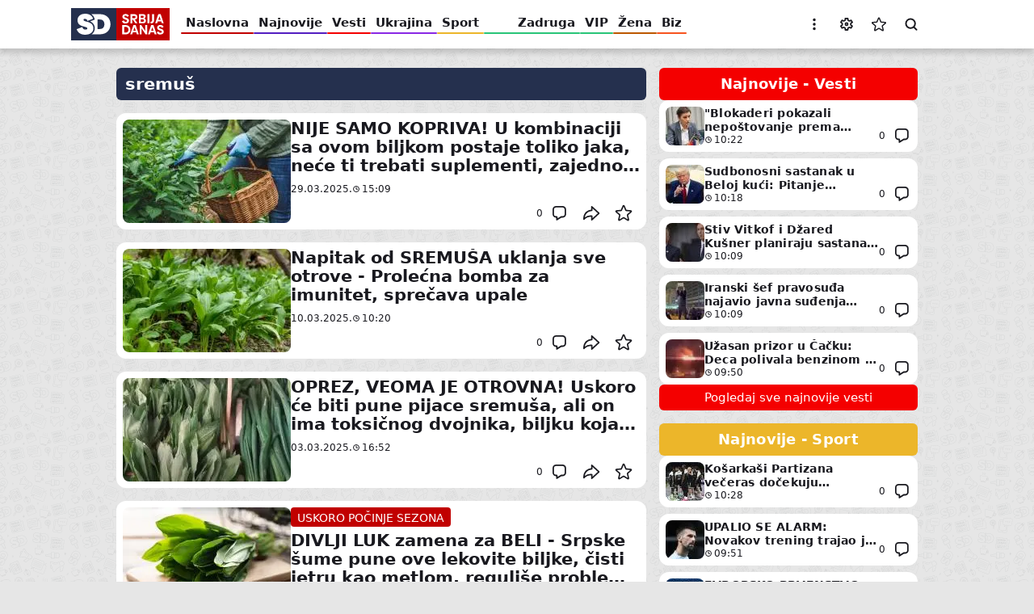

--- FILE ---
content_type: text/html; charset=UTF-8
request_url: https://www.sd.rs/tags/sremus
body_size: 21601
content:


<!DOCTYPE html>
<html lang="sr-Latn" dir="ltr" prefix="og: https://ogp.me/ns#">
  <head>
    <title>sremuš</title>
    <link rel="mask-icon" href="/safari-pinned-tab.svg" color="#c10000">
    <meta name="format-detection" content="telephone=no">
    <meta name="msapplication-TileColor" content="#c10000">
    <meta name="theme-color" content="#c10000">
    <link rel="manifest" href="/site.webmanifest" crossorigin="use-credentials">
    <link rel="icon" type="image/png" sizes="32x32" href="/favicon-32x32.png">
    <link rel="icon" type="image/png" sizes="16x16" href="/favicon-16x16.png">
    <link rel="apple-touch-icon" sizes="60x60" href="/apple-touch-icon-60x60.png">
    <link rel="apple-touch-icon" sizes="76x76" href="/apple-touch-icon-76x76.png">
    <link rel="apple-touch-icon" sizes="120x120" href="/apple-touch-icon-120x120.png">
    <link rel="apple-touch-icon" sizes="152x152" href="/apple-touch-icon-152x152.png">
    <link rel="apple-touch-icon" sizes="180x180" href="/apple-touch-icon.png">
    <script>if(!("gdprAppliesGlobally" in window)){window.gdprAppliesGlobally=true}if(!("cmp_id" in window)||window.cmp_id<1){window.cmp_id=0}if(!("cmp_cdid" in window)){window.cmp_cdid="599cf137a1e30"}if(!("cmp_params" in window)){window.cmp_params=""}if(!("cmp_host" in window)){window.cmp_host="a.delivery.consentmanager.net"}if(!("cmp_cdn" in window)){window.cmp_cdn="cdn.consentmanager.net"}if(!("cmp_proto" in window)){window.cmp_proto="https:"}if(!("cmp_codesrc" in window)){window.cmp_codesrc="1"}window.cmp_getsupportedLangs=function(){var b=["DE","EN","FR","IT","NO","DA","FI","ES","PT","RO","BG","ET","EL","GA","HR","LV","LT","MT","NL","PL","SV","SK","SL","CS","HU","RU","SR","ZH","TR","UK","AR","BS"];if("cmp_customlanguages" in window){for(var a=0;a<window.cmp_customlanguages.length;a++){b.push(window.cmp_customlanguages[a].l.toUpperCase())}}return b};window.cmp_getRTLLangs=function(){var a=["AR"];if("cmp_customlanguages" in window){for(var b=0;b<window.cmp_customlanguages.length;b++){if("r" in window.cmp_customlanguages[b]&&window.cmp_customlanguages[b].r){a.push(window.cmp_customlanguages[b].l)}}}return a};window.cmp_getlang=function(a){if(typeof(a)!="boolean"){a=true}if(a&&typeof(cmp_getlang.usedlang)=="string"&&cmp_getlang.usedlang!==""){return cmp_getlang.usedlang}return window.cmp_getlangs()[0]};window.cmp_extractlang=function(a){if(a.indexOf("cmplang=")!=-1){a=a.substr(a.indexOf("cmplang=")+8,2).toUpperCase();if(a.indexOf("&")!=-1){a=a.substr(0,a.indexOf("&"))}}else{a=""}return a};window.cmp_getlangs=function(){var g=window.cmp_getsupportedLangs();var c=[];var f=location.hash;var e=location.search;var j="cmp_params" in window?window.cmp_params:"";var a="languages" in navigator?navigator.languages:[];if(cmp_extractlang(f)!=""){c.push(cmp_extractlang(f))}else{if(cmp_extractlang(e)!=""){c.push(cmp_extractlang(e))}else{if(cmp_extractlang(j)!=""){c.push(cmp_extractlang(j))}else{if("cmp_setlang" in window&&window.cmp_setlang!=""){c.push(window.cmp_setlang.toUpperCase())}else{if("cmp_langdetect" in window&&window.cmp_langdetect==1){c.push(window.cmp_getPageLang())}else{if(a.length>0){for(var d=0;d<a.length;d++){c.push(a[d])}}if("language" in navigator){c.push(navigator.language)}if("userLanguage" in navigator){c.push(navigator.userLanguage)}}}}}}var h=[];for(var d=0;d<c.length;d++){var b=c[d].toUpperCase();if(b.length<2){continue}if(g.indexOf(b)!=-1){h.push(b)}else{if(b.indexOf("-")!=-1){b=b.substr(0,2)}if(g.indexOf(b)!=-1){h.push(b)}}}if(h.length==0&&typeof(cmp_getlang.defaultlang)=="string"&&cmp_getlang.defaultlang!==""){return[cmp_getlang.defaultlang.toUpperCase()]}else{return h.length>0?h:["EN"]}};window.cmp_getPageLangs=function(){var a=window.cmp_getXMLLang();if(a!=""){a=[a.toUpperCase()]}else{a=[]}a=a.concat(window.cmp_getLangsFromURL());return a.length>0?a:["EN"]};window.cmp_getPageLang=function(){var a=window.cmp_getPageLangs();return a.length>0?a[0]:""};window.cmp_getLangsFromURL=function(){var c=window.cmp_getsupportedLangs();var b=location;var m="toUpperCase";var g=b.hostname[m]()+".";var a=b.pathname[m]()+"/";var f=[];for(var e=0;e<c.length;e++){var j=a.substring(0,c[e].length+1);if(g.substring(0,c[e].length+1)==c[e]+"."){f.push(c[e][m]())}else{if(c[e].length==5){var k=c[e].substring(3,5)+"-"+c[e].substring(0,2);if(g.substring(0,k.length+1)==k+"."){f.push(c[e][m]())}}else{if(j==c[e]+"/"||j=="/"+c[e]){f.push(c[e][m]())}else{if(j==c[e].replace("-","/")+"/"||j=="/"+c[e].replace("-","/")){f.push(c[e][m]())}else{if(c[e].length==5){var k=c[e].substring(3,5)+"-"+c[e].substring(0,2);var h=a.substring(0,k.length+1);if(h==k+"/"||h==k.replace("-","/")+"/"){f.push(c[e][m]())}}}}}}}return f};window.cmp_getXMLLang=function(){var c=document.getElementsByTagName("html");if(c.length>0){var c=c[0]}else{c=document.documentElement}if(c&&c.getAttribute){var a=c.getAttribute("xml:lang");if(typeof(a)!="string"||a==""){a=c.getAttribute("lang")}if(typeof(a)=="string"&&a!=""){var b=window.cmp_getsupportedLangs();return b.indexOf(a.toUpperCase())!=-1?a:""}else{return""}}};(function(){var B=document;var C=B.getElementsByTagName;var o=window;var t="";var h="";var k="";var D=function(e){var i="cmp_"+e;e="cmp"+e+"=";var d="";var l=e.length;var G=location;var H=G.hash;var w=G.search;var u=H.indexOf(e);var F=w.indexOf(e);if(u!=-1){d=H.substring(u+l,9999)}else{if(F!=-1){d=w.substring(F+l,9999)}else{return i in o&&typeof(o[i])!=="function"?o[i]:""}}var E=d.indexOf("&");if(E!=-1){d=d.substring(0,E)}return d};var j=D("lang");if(j!=""){t=j;k=t}else{if("cmp_getlang" in o){t=o.cmp_getlang().toLowerCase();h=o.cmp_getlangs().slice(0,3).join("_");k=o.cmp_getPageLangs().slice(0,3).join("_");if("cmp_customlanguages" in o){var m=o.cmp_customlanguages;for(var x=0;x<m.length;x++){var a=m[x].l.toLowerCase();if(a==t){t="en"}}}}}var q=("cmp_proto" in o)?o.cmp_proto:"https:";if(q!="http:"&&q!="https:"){q="https:"}var n=("cmp_ref" in o)?o.cmp_ref:location.href;if(n.length>300){n=n.substring(0,300)}var z=function(d){var I=B.createElement("script");I.setAttribute("data-cmp-ab","1");I.type="text/javascript";I.async=true;I.src=d;var H=["body","div","span","script","head"];var w="currentScript";var F="parentElement";var l="appendChild";var G="body";if(B[w]&&B[w][F]){B[w][F][l](I)}else{if(B[G]){B[G][l](I)}else{for(var u=0;u<H.length;u++){var E=C(H[u]);if(E.length>0){E[0][l](I);break}}}}};var b=D("design");var c=D("regulationkey");var y=D("gppkey");var s=D("att");var f=o.encodeURIComponent;var g=false;try{g=B.cookie.length>0}catch(A){g=false}var p=q+"//"+o.cmp_host+"/delivery/cmp.php?";p+=("cmp_id" in o&&o.cmp_id>0?"id="+o.cmp_id:"")+("cmp_cdid" in o?"&cdid="+o.cmp_cdid:"")+"&h="+f(n);p+=(b!=""?"&cmpdesign="+f(b):"")+(c!=""?"&cmpregulationkey="+f(c):"")+(y!=""?"&cmpgppkey="+f(y):"");p+=(s!=""?"&cmpatt="+f(s):"")+("cmp_params" in o?"&"+o.cmp_params:"")+(g?"&__cmpfcc=1":"");z(p+"&l="+f(t)+"&ls="+f(h)+"&lp="+f(k)+"&o="+(new Date()).getTime());var r="js";var v=D("debugunminimized")!=""?"":".min";if(D("debugcoverage")=="1"){r="instrumented";v=""}if(D("debugtest")=="1"){r="jstests";v=""}z(q+"//"+o.cmp_cdn+"/delivery/"+r+"/cmp_final"+v+".js")})();window.cmp_addFrame=function(b){if(!window.frames[b]){if(document.body){var a=document.createElement("iframe");a.style.cssText="display:none";if("cmp_cdn" in window&&"cmp_ultrablocking" in window&&window.cmp_ultrablocking>0){a.src="//"+window.cmp_cdn+"/delivery/empty.html"}a.name=b;a.setAttribute("title","Intentionally hidden, please ignore");a.setAttribute("role","none");a.setAttribute("tabindex","-1");document.body.appendChild(a)}else{window.setTimeout(window.cmp_addFrame,10,b)}}};window.cmp_rc=function(c,b){var l="";try{l=document.cookie}catch(h){l=""}var j="";var f=0;var g=false;while(l!=""&&f<100){f++;while(l.substr(0,1)==" "){l=l.substr(1,l.length)}var k=l.substring(0,l.indexOf("="));if(l.indexOf(";")!=-1){var m=l.substring(l.indexOf("=")+1,l.indexOf(";"))}else{var m=l.substr(l.indexOf("=")+1,l.length)}if(c==k){j=m;g=true}var d=l.indexOf(";")+1;if(d==0){d=l.length}l=l.substring(d,l.length)}if(!g&&typeof(b)=="string"){j=b}return(j)};window.cmp_stub=function(){var a=arguments;__cmp.a=__cmp.a||[];if(!a.length){return __cmp.a}else{if(a[0]==="ping"){if(a[1]===2){a[2]({gdprApplies:gdprAppliesGlobally,cmpLoaded:false,cmpStatus:"stub",displayStatus:"hidden",apiVersion:"2.2",cmpId:31},true)}else{a[2](false,true)}}else{if(a[0]==="getUSPData"){a[2]({version:1,uspString:window.cmp_rc("__cmpccpausps","1---")},true)}else{if(a[0]==="getTCData"){__cmp.a.push([].slice.apply(a))}else{if(a[0]==="addEventListener"||a[0]==="removeEventListener"){__cmp.a.push([].slice.apply(a))}else{if(a.length==4&&a[3]===false){a[2]({},false)}else{__cmp.a.push([].slice.apply(a))}}}}}}};window.cmp_gpp_ping=function(){return{gppVersion:"1.1",cmpStatus:"stub",cmpDisplayStatus:"hidden",signalStatus:"not ready",supportedAPIs:["2:tcfeuv2","5:tcfcav1","7:usnat","8:usca","9:usva","10:usco","11:usut","12:usct"],cmpId:31,sectionList:[],applicableSections:[0],gppString:"",parsedSections:{}}};window.cmp_gppstub=function(){var c=arguments;__gpp.q=__gpp.q||[];if(!c.length){return __gpp.q}var h=c[0];var g=c.length>1?c[1]:null;var f=c.length>2?c[2]:null;var a=null;var j=false;if(h==="ping"){a=window.cmp_gpp_ping();j=true}else{if(h==="addEventListener"){__gpp.e=__gpp.e||[];if(!("lastId" in __gpp)){__gpp.lastId=0}__gpp.lastId++;var d=__gpp.lastId;__gpp.e.push({id:d,callback:g});a={eventName:"listenerRegistered",listenerId:d,data:true,pingData:window.cmp_gpp_ping()};j=true}else{if(h==="removeEventListener"){__gpp.e=__gpp.e||[];a=false;for(var e=0;e<__gpp.e.length;e++){if(__gpp.e[e].id==f){__gpp.e[e].splice(e,1);a=true;break}}j=true}else{__gpp.q.push([].slice.apply(c))}}}if(a!==null&&typeof(g)==="function"){g(a,j)}};window.cmp_msghandler=function(d){var a=typeof d.data==="string";try{var c=a?JSON.parse(d.data):d.data}catch(f){var c=null}if(typeof(c)==="object"&&c!==null&&"__cmpCall" in c){var b=c.__cmpCall;window.__cmp(b.command,b.parameter,function(h,g){var e={__cmpReturn:{returnValue:h,success:g,callId:b.callId}};d.source.postMessage(a?JSON.stringify(e):e,"*")})}if(typeof(c)==="object"&&c!==null&&"__uspapiCall" in c){var b=c.__uspapiCall;window.__uspapi(b.command,b.version,function(h,g){var e={__uspapiReturn:{returnValue:h,success:g,callId:b.callId}};d.source.postMessage(a?JSON.stringify(e):e,"*")})}if(typeof(c)==="object"&&c!==null&&"__tcfapiCall" in c){var b=c.__tcfapiCall;window.__tcfapi(b.command,b.version,function(h,g){var e={__tcfapiReturn:{returnValue:h,success:g,callId:b.callId}};d.source.postMessage(a?JSON.stringify(e):e,"*")},b.parameter)}if(typeof(c)==="object"&&c!==null&&"__gppCall" in c){var b=c.__gppCall;window.__gpp(b.command,function(h,g){var e={__gppReturn:{returnValue:h,success:g,callId:b.callId}};d.source.postMessage(a?JSON.stringify(e):e,"*")},"parameter" in b?b.parameter:null,"version" in b?b.version:1)}};window.cmp_setStub=function(a){if(!(a in window)||(typeof(window[a])!=="function"&&typeof(window[a])!=="object"&&(typeof(window[a])==="undefined"||window[a]!==null))){window[a]=window.cmp_stub;window[a].msgHandler=window.cmp_msghandler;window.addEventListener("message",window.cmp_msghandler,false)}};window.cmp_setGppStub=function(a){if(!(a in window)||(typeof(window[a])!=="function"&&typeof(window[a])!=="object"&&(typeof(window[a])==="undefined"||window[a]!==null))){window[a]=window.cmp_gppstub;window[a].msgHandler=window.cmp_msghandler;window.addEventListener("message",window.cmp_msghandler,false)}};if(!("cmp_noiframepixel" in window)){window.cmp_addFrame("__cmpLocator")}if((!("cmp_disableusp" in window)||!window.cmp_disableusp)&&!("cmp_noiframepixel" in window)){window.cmp_addFrame("__uspapiLocator")}if((!("cmp_disabletcf" in window)||!window.cmp_disabletcf)&&!("cmp_noiframepixel" in window)){window.cmp_addFrame("__tcfapiLocator")}if((!("cmp_disablegpp" in window)||!window.cmp_disablegpp)&&!("cmp_noiframepixel" in window)){window.cmp_addFrame("__gppLocator")}window.cmp_setStub("__cmp");if(!("cmp_disabletcf" in window)||!window.cmp_disabletcf){window.cmp_setStub("__tcfapi")}if(!("cmp_disableusp" in window)||!window.cmp_disableusp){window.cmp_setStub("__uspapi")}if(!("cmp_disablegpp" in window)||!window.cmp_disablegpp){window.cmp_setGppStub("__gpp")};</script>
    <meta charset="utf-8" />
<link rel="dns-prefetch" href="https://cm.g.doubleclick.net" />
<link rel="dns-prefetch" href="https://googleads.g.doubleclick.net" />
<link rel="dns-prefetch" href="https://securepubads.g.doubleclick.net" />
<link rel="dns-prefetch" href="https://www.googletagmanager.com" />
<link rel="dns-prefetch" href="https://s.aklamator.com" />
<link rel="dns-prefetch" href="https://c.aklamator.com" />
<link rel="dns-prefetch" href="https://s0.2mdn.net" />
<link rel="dns-prefetch" href="https://cdn.connectad.io" />
<link rel="dns-prefetch" href="https://i.connectad.io" />
<link rel="dns-prefetch" href="https://connect.facebook.net" />
<link rel="dns-prefetch" href="https://www.facebook.com" />
<link rel="dns-prefetch" href="https://www.youtube.com" />
<link rel="dns-prefetch" href="https://platform.twitter.com" />
<link rel="dns-prefetch" href="https://ls.hit.gemius.pl" />
<link rel="dns-prefetch" href="https://gars.hit.gemius.pl" />
<link rel="dns-prefetch" href="https://gders.hit.gemius.pl" />
<link rel="dns-prefetch" href="https://ghmrs.hit.gemius.pl" />
<script>
<!--//--><![CDATA[//><!--
var pp_gemius_identifier = '.A6bwjSdAMZi0AX2kqD0S7ePfQr8IXtcmLMLgy31SmD.K7';
// lines below shouldn't be edited
function gemius_pending(i) { window[i] = window[i] || function() {var x = window[i+'_pdata'] = window[i+'_pdata'] || []; x[x.length]=arguments;};};
gemius_pending('gemius_hit'); gemius_pending('gemius_event'); gemius_pending('pp_gemius_hit'); gemius_pending('pp_gemius_event');
(function(d,t) {try {var gt=d.createElement(t),s=d.getElementsByTagName(t)[0],l='http'+((location.protocol=='https:')?'s':''); gt.setAttribute('async','async');
gt.setAttribute('defer','defer'); gt.src=l+'://gars.hit.gemius.pl/xgemius.js'; s.parentNode.insertBefore(gt,s);} catch (e) {}})(document,'script');
//--><!]]>
</script><meta name="robots" content="max-image-preview:large" />
<link rel="canonical" href="https://www.sd.rs/tags/sremus" />
<link rel="image_src" href="/assets/images/general/og.jpg" />
<meta property="og:site_name" content="Srbija Danas" />
<meta property="og:type" content="website" />
<meta property="og:url" content="https://www.sd.rs/tags/sremus?page=" />
<meta property="og:title" content="sremuš" />
<meta property="og:image" content="https://www.sd.rs/assets/images/general/og.jpg" />
<meta property="og:image:url" content="https://www.sd.rs/assets/images/general/og.jpg" />
<meta property="og:image:secure_url" content="https://www.sd.rs/assets/images/general/og.jpg" />
<meta property="og:image:width" content="1200" />
<meta property="og:image:height" content="630" />
<meta property="og:image:alt" content="Srbija Danas" />
<meta property="og:locale" content="sr_Latn_RS" />
<meta property="fb:app_id" content="6670202183073522" />
<meta name="twitter:card" content="summary_large_image" />
<meta name="twitter:title" content="sremuš" />
<meta name="twitter:site" content="@Srbija_Danas" />
<meta name="twitter:creator" content="https://x.com/Srbija_Danas" />
<meta name="twitter:image" content="https://www.sd.rs/assets/images/general/og.jpg" />
<meta name="MobileOptimized" content="width" />
<meta name="HandheldFriendly" content="true" />
<meta name="viewport" content="width=device-width, initial-scale=1.0" />
<script type="application/ld+json">{
    "@context": "https://schema.org",
    "@graph": [
        {
            "@type": "CollectionPage",
            "@id": "https://www.sd.rs/tags/sremus?page=",
            "publisher": {
                "@type": "Organization",
                "name": "Srbija Danas",
                "url": "https://www.sd.rs",
                "logo": {
                    "@type": "ImageObject",
                    "url": "https://www.sd.rs/assets/images/general/logo.jpg",
                    "width": "381",
                    "height": "125"
                }
            },
            "isAccessibleForFree": "True"
        }
    ]
}</script>
<link rel="alternate" hreflang="sr-Cyrl" href="https://www.sd.rs/sr/tags/sremus" />
<link rel="alternate" hreflang="sr-Latn" href="https://www.sd.rs/tags/sremus" />
<link rel="alternate" hreflang="x-default" href="https://www.sd.rs/tags/sremus" />
<link rel="alternate" type="application/rss+xml" href="https://www.sd.rs/rss.xml" />
<meta name="referrer" content="no-referrer-when-downgrade" />
<script src="https://securepubads.g.doubleclick.net/tag/js/gpt.js" async></script>
<script src="https://ocdn.eu/mis/wrapper/sd.rs/07042025/prebid.js" async></script>
<script src="https://ocdn.eu/mis/wrapper/sd.rs/07042025/ads.js" async></script>
<script type="application/ld+json">{
    "@context": "https://schema.org",
    "@type": "BreadcrumbList",
    "itemListElement": [
        {
            "@type": "ListItem",
            "position": 1,
            "name": "sremuš"
        }
    ]
}</script>
<link rel="icon" href="/themes/custom/sd/favicon.ico" type="image/vnd.microsoft.icon" />

    <link rel="stylesheet" media="all" href="/sites/default/files/css/optimized/css_xnDYBl4OD9snX7Sf9EyJ9VkzRg71lff1OegyGLU8z1w.l_5ZkiCBh5EcPa_3_oVW7iVMoKNAq5rw47oEzn5A4uM.css?t7opt1" />
<link rel="stylesheet" media="all" href="/sites/default/files/css/optimized/css_QF7anExUIQ9m7lRlQYpqk7QebuejK_k7Tyzw3UgZ-hg.PZJw_IXbQZH7i6WEC-FHNDBoI3_PTyzLEmC7wWy4oTU.css?t7opt1" />
<link rel="stylesheet" media="all" href="/sites/default/files/css/optimized/css_hnJTGN1fzih_ZZssV428NML2NhpFxXlJrqaLNgE8CHo.F9pmb7LygmrpoeT1fXJA7PaAVf2oWybBXF5F5Eihki4.css?t7opt1" />
<link rel="stylesheet" media="all" href="/sites/default/files/css/optimized/css_0jPT-BWLonFoD1a1XPcxcniBn9WgukRnniaE-xYrMIs.eYuzxX6GcmG8wPZRhL7aCvvGdgilCJbuAMMEoRSvz4o.css?t7opt1" />
<link rel="stylesheet" media="all" href="/sites/default/files/css/optimized/css_7wC_B-rWe1kRQGzT99Au2VjLkb7_wwKUUhGa4Or7OBs.KUhZMDGhnrgb9aRGJkzIf2Y9N7X0yh_ynS-wKkARgo8.css?t7opt1" />
<link rel="stylesheet" media="all" href="/sites/default/files/css/optimized/css_mv0AiwJhUl84pUbdMSa_zCN42Hqv2nJ0ouzivO9rH8A.-ngBJ-qOKy0JjCp5UsngIGKMkjRxvFshSzWl7J9KPBY.css?t7opt1" />
<link rel="stylesheet" media="all" href="/sites/default/files/css/optimized/css_uESz82xqFTrvoXSFs48eOk5xJ3Zp_DxvDqiSH3-wmcM.LF-wy-gM6ED48GU-MERtLt3N9bT-mU3Z8tOxnJ3_wmE.css?t7opt1" />
<link rel="stylesheet" media="all" href="/sites/default/files/css/optimized/css_s7rRviQTZv2jAO_UFIYJVsUswem-ooanB8WFc4cUr-E.NsfbhJ0qIoojDf6snOHbojCSRFDoJKho3unQ8IX4Om0.css?t7opt1" />
<link rel="stylesheet" media="all" href="/sites/default/files/css/optimized/css_GsGIzwMsz5fVYPwlQFBJMp0obAwIUwbLfZgn9ScVJb4.9s6hYdcWRW8TW4BA-6ecbBONnAfEkcJv07eGTLHvH5k.css?t7opt1" />

    <script type="application/json" data-drupal-selector="drupal-settings-json">{"path":{"baseUrl":"\/","pathPrefix":"","currentPath":"taxonomy\/term\/14554","currentPathIsAdmin":false,"isFront":false,"currentLanguage":"sr-Latn"},"pluralDelimiter":"\u0003","gtag":{"tagId":"","consentMode":false,"otherIds":[],"events":[],"additionalConfigInfo":[]},"suppressDeprecationErrors":true,"ajaxPageState":{"libraries":"[base64]","theme":"sd","theme_token":null},"ajaxTrustedUrl":[],"gtm":{"tagId":null,"settings":{"data_layer":"dataLayer","include_classes":false,"allowlist_classes":"google\nnonGooglePixels\nnonGoogleScripts\nnonGoogleIframes","blocklist_classes":"customScripts\ncustomPixels","include_environment":false,"environment_id":"","environment_token":""},"tagIds":["GTM-W5P94LV9"]},"statusMessages":null,"user":{"uid":0,"permissionsHash":"e3dbd8e7b042b0af0704c57eb97298b400a57faa3b452b06f1ad837e4b1c0a79"}}</script>
<script src="/sites/default/files/js/optimized/js_Hpe5jrMuKXrV4HSTMApXJsNBxraAgcHUrTjxkwWKqy8.9H1W9OQqD9V27idEVOJMCFAQtGS4Scq-gAQciKr0U2M.js?v=10.5.1"></script>
<script src="/modules/contrib/google_tag/js/gtag.js?t7opt1"></script>
<script src="/modules/contrib/google_tag/js/gtm.js?t7opt1"></script>

          <style>
        .menu:not(.menu--branded) .menu__item--vesti .menu__link-color {background-color: #f40000}.menu:not(.menu--branded) .menu__item--vesti .menu__link:hover {color: #f40000}.menu:not(.menu--branded) .menu__item--sport .menu__link-color {background-color: #ecb62a}.menu:not(.menu--branded) .menu__item--sport .menu__link:hover {color: #ecb62a}.menu:not(.menu--branded) .menu__item--vip .menu__link-color {background-color: #29c578}.menu:not(.menu--branded) .menu__item--vip .menu__link:hover {color: #29c578}.menu:not(.menu--branded) .menu__item--zabava .menu__link-color {background-color: #ee9232}.menu:not(.menu--branded) .menu__item--zabava .menu__link:hover {color: #ee9232}.menu:not(.menu--branded) .menu__item--zena .menu__link-color {background-color: #bc5700}.menu:not(.menu--branded) .menu__item--zena .menu__link:hover {color: #bc5700}.menu:not(.menu--branded) .menu__item--odrzivi-razvoj .menu__link-color {background-color: #006400}.menu:not(.menu--branded) .menu__item--odrzivi-razvoj .menu__link:hover {color: #006400}.menu:not(.menu--branded) .menu__item--kultura .menu__link-color {background-color: #1f90aa}.menu:not(.menu--branded) .menu__item--kultura .menu__link:hover {color: #1f90aa}.menu:not(.menu--branded) .menu__item--auto .menu__link-color {background-color: #0e4e9c}.menu:not(.menu--branded) .menu__item--auto .menu__link:hover {color: #0e4e9c}.menu:not(.menu--branded) .menu__item--it .menu__link-color {background-color: #0817a4}.menu:not(.menu--branded) .menu__item--it .menu__link:hover {color: #0817a4}.menu:not(.menu--branded) .menu__item--horoskop .menu__link-color {background-color: #008080}.menu:not(.menu--branded) .menu__item--horoskop .menu__link:hover {color: #008080}.menu:not(.menu--branded) .menu__item--muskarac .menu__link-color {background-color: #000000}.menu:not(.menu--branded) .menu__item--muskarac .menu__link:hover {color: #000000}.menu:not(.menu--branded) .menu__item--koronavirus .menu__link-color {background-color: #000000}.menu:not(.menu--branded) .menu__item--koronavirus .menu__link:hover {color: #000000}.menu:not(.menu--branded) .menu__item--ostalo .menu__link-color {background-color: #000000}.menu:not(.menu--branded) .menu__item--ostalo .menu__link:hover {color: #000000}.menu:not(.menu--branded) .menu__item--euro-2020 .menu__link-color {background-color: #000000}.menu:not(.menu--branded) .menu__item--euro-2020 .menu__link:hover {color: #000000}.menu:not(.menu--branded) .menu__item--video .menu__link-color {background-color: #000000}.menu:not(.menu--branded) .menu__item--video .menu__link:hover {color: #000000}.menu:not(.menu--branded) .menu__item--ukrajina .menu__link-color {background-color: #8928e5}.menu:not(.menu--branded) .menu__item--ukrajina .menu__link:hover {color: #8928e5}.menu:not(.menu--branded) .menu__item--biz .menu__link-color {background-color: #f7541f}.menu:not(.menu--branded) .menu__item--biz .menu__link:hover {color: #f7541f}.menu:not(.menu--branded) .menu__item--razvod-dragane-mirkovic .menu__link-color {background-color: #23d750}.menu:not(.menu--branded) .menu__item--razvod-dragane-mirkovic .menu__link:hover {color: #23d750}.menu:not(.menu--branded) .menu__item--ubijena-danka-ilic .menu__link-color {background-color: #000000}.menu:not(.menu--branded) .menu__item--ubijena-danka-ilic .menu__link:hover {color: #000000}.menu:not(.menu--branded) .menu__item--foto .menu__link-color {background-color: #000000}.menu:not(.menu--branded) .menu__item--foto .menu__link:hover {color: #000000}.menu:not(.menu--branded) .menu__item--drug-nije-meta .menu__link-color {background-color: #000000}.menu:not(.menu--branded) .menu__item--drug-nije-meta .menu__link:hover {color: #000000}.menu:not(.menu--branded) .menu__item--evrobasket-2015 .menu__link-color {background-color: #000000}.menu:not(.menu--branded) .menu__item--evrobasket-2015 .menu__link:hover {color: #000000}.menu:not(.menu--branded) .menu__item--evrobasket-2017 .menu__link-color {background-color: #000000}.menu:not(.menu--branded) .menu__item--evrobasket-2017 .menu__link:hover {color: #000000}.menu:not(.menu--branded) .menu__item--mundobasket-2019 .menu__link-color {background-color: #000000}.menu:not(.menu--branded) .menu__item--mundobasket-2019 .menu__link:hover {color: #000000}.menu:not(.menu--branded) .menu__item--svetsko-prvenstvo-2019 .menu__link-color {background-color: #000000}.menu:not(.menu--branded) .menu__item--svetsko-prvenstvo-2019 .menu__link:hover {color: #000000}.menu:not(.menu--branded) .menu__item--euro-2016 .menu__link-color {background-color: #000000}.menu:not(.menu--branded) .menu__item--euro-2016 .menu__link:hover {color: #000000}
      </style>
          </head>
  <body class="page--taxonomy page--sidebar page page--not-authenticated">
        <a href="#main-content" class="visually-hidden focusable skip-link">Pređi na glavni sadržaj</a>
    <noscript><iframe src="https://www.googletagmanager.com/ns.html?id=GTM-W5P94LV9"
                  height="0" width="0" style="display:none;visibility:hidden"></iframe></noscript>

      <div class="dialog-off-canvas-main-canvas" data-off-canvas-main-canvas>
    
  

  <div class="region region--branding">
    <div class="region__inner">
      
    <div id="Adhesion" class="wrapperAd"></div>


  
<div class="block block--no-title block--banner block--banner-branding block--banner-branding-left block--banner-desktop block--banner-branding-desktop block--banner-branding-left-desktop" data-label="Reklama">
  <div class="block__content">
          <div id="Branding_Left" class="wrapperAd"></div>
      </div>
</div>


  
<div class="block block--no-title block--banner block--banner-branding block--banner-branding-right block--banner-desktop block--banner-branding-desktop block--banner-branding-right-desktop" data-label="Reklama">
  <div class="block__content">
          <div id="Branding_Right" class="wrapperAd"></div>
      </div>
</div>


    </div>
  </div>


<header class="region region--header">
  <div class="region__inner">
    

  <div class="region region--header-primary">
    <div class="region__inner">
      

<div class="block--branding settings-tray-editable block--branding-lat block block--no-title" data-drupal-settingstray="editable">
  
    
        <a href="/" rel="home" class="site-logo">
      <img fetchpriority="high" loading="eager" src="/assets/images/general/logo.svg" width="122" height="40" alt="Naslovna" />

    </a>
      </div>



<nav aria-labelledby="block-sd-menu-main-header-menu" class="menu--main menu--main-header menu--main-header-primary settings-tray-editable menu" data-drupal-settingstray="editable">
            
  <span class="visually-hidden" id="block-sd-menu-main-header-menu">Glavna navigacija - prvi nivo</span>
  

        
        <ul class="menu__list menu__list--level-0">
          
      
      <li class="menu__item--home menu__item">
        <span class="menu__link-color"></span>
        <a href="/" class="home menu__link" data-drupal-link-system-path="&lt;front&gt;">Naslovna</a>

        
              </li>
          
      
      <li class="menu__item--najnovije-vesti menu__item">
        <span class="menu__link-color"></span>
        <a href="/najnovije-vesti" class="najnovije-vesti menu__link" data-drupal-link-system-path="node/2">Najnovije</a>

        
              </li>
          
      
      <li class="menu__item--vesti menu__item">
        <span class="menu__link-color"></span>
        <a href="/vesti" class="menu__link" data-drupal-link-system-path="node/29">Vesti</a>

        
              </li>
          
      
      <li class="menu__item--ukrajina menu__item">
        <span class="menu__link-color"></span>
        <a href="/ukrajina" class="menu__link" data-drupal-link-system-path="node/41">Ukrajina</a>

        
              </li>
          
      
      <li class="menu__item--sport menu__item">
        <span class="menu__link-color"></span>
        <a href="/sport" class="menu__link" data-drupal-link-system-path="node/3">Sport</a>

        
              </li>
          
      
      <li class="menu__item--elita-8 menu__item--vip menu__item">
        <span class="menu__link-color"></span>
        <a href="/vip/zadruga" class="elita-8 menu__link" data-drupal-link-system-path="node/45">Zadruga</a>

        
              </li>
          
      
      <li class="menu__item--vip menu__item">
        <span class="menu__link-color"></span>
        <a href="/vip" class="menu__link" data-drupal-link-system-path="node/23">VIP</a>

        
              </li>
          
      
      <li class="menu__item--zena menu__item">
        <span class="menu__link-color"></span>
        <a href="/zena" class="menu__link" data-drupal-link-system-path="node/7">Žena</a>

        
              </li>
          
      
      <li class="menu__item--biz menu__item">
        <span class="menu__link-color"></span>
        <a href="/biz" class="menu__link" data-drupal-link-system-path="node/5">Biz</a>

        
              </li>
          
      
      <li class="menu__item--kultura menu__item">
        <span class="menu__link-color"></span>
        <a href="/kultura" class="menu__link" data-drupal-link-system-path="node/36">Kultura</a>

        
              </li>
          
      
      <li class="menu__item--odrzivi-razvoj menu__item">
        <span class="menu__link-color"></span>
        <a href="/odrzivi-razvoj" class="menu__link" data-drupal-link-system-path="node/3468681">Održivi razvoj</a>

        
              </li>
          
      
      <li class="menu__item--zabava menu__item">
        <span class="menu__link-color"></span>
        <a href="/zabava" class="menu__link" data-drupal-link-system-path="node/10">Zabava</a>

        
              </li>
          
      
      <li class="menu__item--auto menu__item">
        <span class="menu__link-color"></span>
        <a href="/auto" class="menu__link" data-drupal-link-system-path="node/4">Auto</a>

        
              </li>
          
      
      <li class="menu__item--it menu__item">
        <span class="menu__link-color"></span>
        <a href="/it" class="menu__link" data-drupal-link-system-path="node/8">IT</a>

        
              </li>
          
      
      <li class="menu__item">
        <span class="menu__link-color"></span>
        <a href="/kursna-lista" class="menu__link" data-drupal-link-system-path="node/54">Kursna lista</a>

        
              </li>
        </ul>
  


  </nav>


<div class="block--responsive-navigation hide--desktop settings-tray-editable block" data-drupal-settingstray="editable">
  
  
      <div class="block__content block__content--top">
  
<div class="weather weather--widget-mini">
                  <figure class="weather__icon">
      <img src="/assets/images/weather/icons/04d.svg" alt="overcast clouds" width="76" height="76">
    </figure>
    <div class="weather__value weather__value--current">4<sup>°C</sup></div>
    <div class="weather__info">
      <div class="weather__label weather__label--current">14.01.2026.</div>
      <div class="weather__city">Beograd</div>
    </div>
  </div>

  <div class="exchange exchange--widget-mini">
  <div class="exchange__content">
          <div class="exchange__item">
        <div class="exchange__code">eur</div>
        <div class="exchange__value">117.3182</div>
      </div>
          <div class="exchange__item">
        <div class="exchange__code">usd</div>
        <div class="exchange__value">100.6764</div>
      </div>
      </div>
</div>

</div>

<div class="block__content block__content--middle">
  <form class="form form--settings">
    <fieldset class="fieldset form-item form-item--language-switcher">
      <legend class="fieldset__legend">Odaberi pismo</legend>
      <div class="fieldset__wrapper">
        <ul class="language-switcher-language-url links"><li data-drupal-link-system-path="taxonomy/term/14554" class="is-active" aria-current="page"><a href="/tags/sremus" class="language-link is-active" hreflang="sr-Latn" data-drupal-link-system-path="taxonomy/term/14554" aria-current="page">Latinica</a></li>
              <li class="form-item form-item--switch">
          <input type="checkbox" class="input input--checkbox visually-hidden" />
          <label class="label label--checkbox">
            <span class="circle"></span>
          </label>
        </li>
      <li data-drupal-link-system-path="taxonomy/term/14554" class="is-active" aria-current="page"><a href="/sr/tags/sremus" class="language-link" hreflang="sr-Cyrl" data-drupal-link-system-path="taxonomy/term/14554">Ћирилица</a></li>
      </ul>
      </div>
    </fieldset>
  </form>
  <nav class="menu menu--responsive menu--responsive-main">
    
        <ul class="menu__list menu__list--level-0">
          
      
      <li class="menu__item--home menu__item">
        <span class="menu__link-color"></span>
        <a href="/" class="home menu__link" data-drupal-link-system-path="&lt;front&gt;">Naslovna</a>

        
              </li>
          
      
      <li class="menu__item--najnovije-vesti menu__item">
        <span class="menu__link-color"></span>
        <a href="/najnovije-vesti" class="najnovije-vesti menu__link" data-drupal-link-system-path="node/2">Najnovije</a>

        
              </li>
          
      
      <li class="menu__item--vesti menu__item menu__item--expanded">
        <span class="menu__link-color"></span>
        <a href="/vesti" class="menu__link" data-drupal-link-system-path="node/29">Vesti</a>

                  <span class="menu__item--trigger hide--desktop">Више</span>
        
                          <ul class="menu__list menu__list--level-1">
          
      
      <li class="menu__item">
        <span class="menu__link-color"></span>
        <a href="/vesti/info" class="menu__link" data-drupal-link-system-path="node/38">Info</a>

        
              </li>
          
      
      <li class="menu__item">
        <span class="menu__link-color"></span>
        <a href="/vesti/kosovo" class="menu__link" data-drupal-link-system-path="node/11">Kosovo</a>

        
              </li>
          
      
      <li class="menu__item">
        <span class="menu__link-color"></span>
        <a href="/vesti/drustvo" class="menu__link" data-drupal-link-system-path="node/44">Društvo</a>

        
              </li>
          
      
      <li class="menu__item">
        <span class="menu__link-color"></span>
        <a href="/vesti/hronika" class="menu__link" data-drupal-link-system-path="node/30">Hronika</a>

        
              </li>
          
      
      <li class="menu__item">
        <span class="menu__link-color"></span>
        <a href="/vesti/svet" class="menu__link" data-drupal-link-system-path="node/9">Svet</a>

        
              </li>
          
      
      <li class="menu__item">
        <span class="menu__link-color"></span>
        <a href="/vesti/vojvodina" class="menu__link" data-drupal-link-system-path="node/39">Vojvodina</a>

        
              </li>
          
      
      <li class="menu__item">
        <span class="menu__link-color"></span>
        <a href="/vesti/naoruzanje" class="menu__link" data-drupal-link-system-path="node/17">Naoružanje</a>

        
              </li>
          
      
      <li class="menu__item">
        <span class="menu__link-color"></span>
        <a href="/vesti/region" class="menu__link" data-drupal-link-system-path="node/47">Region</a>

        
              </li>
          
      
      <li class="menu__item">
        <span class="menu__link-color"></span>
        <a href="/vesti/beograd" class="menu__link" data-drupal-link-system-path="node/52">Beograd</a>

        
              </li>
          
      
      <li class="menu__item">
        <span class="menu__link-color"></span>
        <a href="/vesti/sirija" class="menu__link" data-drupal-link-system-path="node/14">Sirija</a>

        
              </li>
        </ul>
  
              </li>
          
      
      <li class="menu__item--ukrajina menu__item menu__item--expanded">
        <span class="menu__link-color"></span>
        <a href="/ukrajina" class="menu__link" data-drupal-link-system-path="node/41">Ukrajina</a>

                  <span class="menu__item--trigger hide--desktop">Више</span>
        
                          <ul class="menu__list menu__list--level-1">
          
      
      <li class="menu__item">
        <span class="menu__link-color"></span>
        <a href="/ukrajina/vesti" class="menu__link" data-drupal-link-system-path="node/46">Vesti</a>

        
              </li>
        </ul>
  
              </li>
          
      
      <li class="menu__item--sport menu__item menu__item--expanded">
        <span class="menu__link-color"></span>
        <a href="/sport" class="menu__link" data-drupal-link-system-path="node/3">Sport</a>

                  <span class="menu__item--trigger hide--desktop">Више</span>
        
                          <ul class="menu__list menu__list--level-1">
          
      
      <li class="menu__item">
        <span class="menu__link-color"></span>
        <a href="/sport/fudbal" class="menu__link" data-drupal-link-system-path="node/35">Fudbal</a>

        
              </li>
          
      
      <li class="menu__item">
        <span class="menu__link-color"></span>
        <a href="/sport/kosarka" class="menu__link" data-drupal-link-system-path="node/25">Košarka</a>

        
              </li>
          
      
      <li class="menu__item">
        <span class="menu__link-color"></span>
        <a href="/sport/tenis" class="menu__link" data-drupal-link-system-path="node/34">Tenis</a>

        
              </li>
          
      
      <li class="menu__item">
        <span class="menu__link-color"></span>
        <a href="/sport/odbojka" class="menu__link" data-drupal-link-system-path="node/3590083">Odbojka</a>

        
              </li>
          
      
      <li class="menu__item">
        <span class="menu__link-color"></span>
        <a href="/sport/ostali-sportovi" class="menu__link" data-drupal-link-system-path="node/51">Ostali sportovi</a>

        
              </li>
          
      
      <li class="menu__item">
        <span class="menu__link-color"></span>
        <a href="/sport/trece-poluvreme" class="menu__link" data-drupal-link-system-path="node/61">Treće poluvreme</a>

        
              </li>
        </ul>
  
              </li>
          
      
      <li class="menu__item--elita-8 menu__item--vip menu__item">
        <span class="menu__link-color"></span>
        <a href="/vip/zadruga" class="elita-8 menu__link" data-drupal-link-system-path="node/45">Zadruga</a>

        
              </li>
          
      
      <li class="menu__item--vip menu__item menu__item--expanded">
        <span class="menu__link-color"></span>
        <a href="/vip" class="menu__link" data-drupal-link-system-path="node/23">VIP</a>

                  <span class="menu__item--trigger hide--desktop">Више</span>
        
                          <ul class="menu__list menu__list--level-1">
          
      
      <li class="menu__item">
        <span class="menu__link-color"></span>
        <a href="/vip/vip" class="menu__link" data-drupal-link-system-path="node/6">VIP</a>

        
              </li>
          
      
      <li class="menu__item">
        <span class="menu__link-color"></span>
        <a href="/vip/zadruga" class="elita-8 menu__link" data-drupal-link-system-path="node/45">Zadruga</a>

        
              </li>
          
      
      <li class="menu__item">
        <span class="menu__link-color"></span>
        <a href="/vip/farma" class="menu__link" data-drupal-link-system-path="node/53">Farma</a>

        
              </li>
          
      
      <li class="menu__item">
        <span class="menu__link-color"></span>
        <a href="/vip/urbano" class="menu__link" data-drupal-link-system-path="node/63">Urbano</a>

        
              </li>
        </ul>
  
              </li>
          
      
      <li class="menu__item--zena menu__item menu__item--expanded">
        <span class="menu__link-color"></span>
        <a href="/zena" class="menu__link" data-drupal-link-system-path="node/7">Žena</a>

                  <span class="menu__item--trigger hide--desktop">Више</span>
        
                          <ul class="menu__list menu__list--level-1">
          
      
      <li class="menu__item">
        <span class="menu__link-color"></span>
        <a href="/zena/vesti" class="menu__link" data-drupal-link-system-path="node/13">Vesti</a>

        
              </li>
          
      
      <li class="menu__item">
        <span class="menu__link-color"></span>
        <a href="/zena/zdravlje" class="menu__link" data-drupal-link-system-path="node/22">Zdravlje</a>

        
              </li>
          
      
      <li class="menu__item">
        <span class="menu__link-color"></span>
        <a href="/zena/recepti" class="menu__link" data-drupal-link-system-path="node/3634679">Recepti</a>

        
              </li>
          
      
      <li class="menu__item">
        <span class="menu__link-color"></span>
        <a href="/zena/astro" class="menu__link" data-drupal-link-system-path="node/19">Astro</a>

        
              </li>
          
      
      <li class="menu__item">
        <span class="menu__link-color"></span>
        <a href="/zena/lepota" class="menu__link" data-drupal-link-system-path="node/27">Lepota</a>

        
              </li>
          
      
      <li class="menu__item">
        <span class="menu__link-color"></span>
        <a href="/zena/sex" class="menu__link" data-drupal-link-system-path="node/15">Sex</a>

        
              </li>
          
      
      <li class="menu__item">
        <span class="menu__link-color"></span>
        <a href="/zena/porodica" class="menu__link" data-drupal-link-system-path="node/65">Porodica</a>

        
              </li>
          
      
      <li class="menu__item">
        <span class="menu__link-color"></span>
        <a href="/zena/horoskop" class="menu__link" data-drupal-link-system-path="node/62">Horoskop</a>

        
              </li>
        </ul>
  
              </li>
          
      
      <li class="menu__item--biz menu__item menu__item--expanded">
        <span class="menu__link-color"></span>
        <a href="/biz" class="menu__link" data-drupal-link-system-path="node/5">Biz</a>

                  <span class="menu__item--trigger hide--desktop">Више</span>
        
                          <ul class="menu__list menu__list--level-1">
          
      
      <li class="menu__item">
        <span class="menu__link-color"></span>
        <a href="/biz/vesti" class="menu__link" data-drupal-link-system-path="node/59">Vesti</a>

        
              </li>
          
      
      <li class="menu__item">
        <span class="menu__link-color"></span>
        <a href="/biz/novcanik" class="menu__link" data-drupal-link-system-path="node/12">Novčanik</a>

        
              </li>
          
      
      <li class="menu__item">
        <span class="menu__link-color"></span>
        <a href="/biz/posao" class="menu__link" data-drupal-link-system-path="node/32">Posao</a>

        
              </li>
          
      
      <li class="menu__item">
        <span class="menu__link-color"></span>
        <a href="/biz/energetika" class="menu__link" data-drupal-link-system-path="node/28">Energetika</a>

        
              </li>
          
      
      <li class="menu__item">
        <span class="menu__link-color"></span>
        <a href="/biz/obrazovanje" class="menu__link" data-drupal-link-system-path="node/20">Obrazovanje</a>

        
              </li>
        </ul>
  
              </li>
          
      
      <li class="menu__item--kultura menu__item menu__item--expanded">
        <span class="menu__link-color"></span>
        <a href="/kultura" class="menu__link" data-drupal-link-system-path="node/36">Kultura</a>

                  <span class="menu__item--trigger hide--desktop">Више</span>
        
                          <ul class="menu__list menu__list--level-1">
          
      
      <li class="menu__item">
        <span class="menu__link-color"></span>
        <a href="/kultura/vesti" class="menu__link" data-drupal-link-system-path="node/26">Vesti</a>

        
              </li>
          
      
      <li class="menu__item">
        <span class="menu__link-color"></span>
        <a href="/kultura/pop-kultura" class="menu__link" data-drupal-link-system-path="node/43">Pop Kultura</a>

        
              </li>
          
      
      <li class="menu__item">
        <span class="menu__link-color"></span>
        <a href="/kultura/dogadaji" class="menu__link" data-drupal-link-system-path="node/66">Događaji</a>

        
              </li>
        </ul>
  
              </li>
          
      
      <li class="menu__item--odrzivi-razvoj menu__item menu__item--expanded">
        <span class="menu__link-color"></span>
        <a href="/odrzivi-razvoj" class="menu__link" data-drupal-link-system-path="node/3468681">Održivi razvoj</a>

                  <span class="menu__item--trigger hide--desktop">Више</span>
        
                          <ul class="menu__list menu__list--level-1">
          
      
      <li class="menu__item">
        <span class="menu__link-color"></span>
        <a href="/odrzivi-razvoj/vesti" class="menu__link" data-drupal-link-system-path="node/3468684">Vesti</a>

        
              </li>
          
      
      <li class="menu__item">
        <span class="menu__link-color"></span>
        <a href="/odrzivi-razvoj/klima" class="menu__link" data-drupal-link-system-path="node/3482697">Klima</a>

        
              </li>
          
      
      <li class="menu__item">
        <span class="menu__link-color"></span>
        <a href="/odrzivi-razvoj/intervju" class="menu__link" data-drupal-link-system-path="node/3482702">Intervju</a>

        
              </li>
          
      
      <li class="menu__item">
        <span class="menu__link-color"></span>
        <a href="/odrzivi-razvoj/obnovljiva-energija" class="menu__link" data-drupal-link-system-path="node/3482703">Obnovljiva energija</a>

        
              </li>
          
      
      <li class="menu__item">
        <span class="menu__link-color"></span>
        <a href="/odrzivi-razvoj/zanimljivosti" class="menu__link" data-drupal-link-system-path="node/3482710">Zanimljivosti</a>

        
              </li>
        </ul>
  
              </li>
          
      
      <li class="menu__item--zabava menu__item menu__item--expanded">
        <span class="menu__link-color"></span>
        <a href="/zabava" class="menu__link" data-drupal-link-system-path="node/10">Zabava</a>

                  <span class="menu__item--trigger hide--desktop">Више</span>
        
                          <ul class="menu__list menu__list--level-1">
          
      
      <li class="menu__item">
        <span class="menu__link-color"></span>
        <a href="/zabava/zanimljivosti" class="menu__link" data-drupal-link-system-path="node/16">Zanimljivosti</a>

        
              </li>
          
      
      <li class="menu__item">
        <span class="menu__link-color"></span>
        <a href="/zabava/uvrnuto" class="menu__link" data-drupal-link-system-path="node/18">Uvrnuto</a>

        
              </li>
          
      
      <li class="menu__item">
        <span class="menu__link-color"></span>
        <a href="/zabava/ljubimci" class="menu__link" data-drupal-link-system-path="node/60">Ljubimci</a>

        
              </li>
        </ul>
  
              </li>
          
      
      <li class="menu__item--auto menu__item menu__item--expanded">
        <span class="menu__link-color"></span>
        <a href="/auto" class="menu__link" data-drupal-link-system-path="node/4">Auto</a>

                  <span class="menu__item--trigger hide--desktop">Више</span>
        
                          <ul class="menu__list menu__list--level-1">
          
      
      <li class="menu__item">
        <span class="menu__link-color"></span>
        <a href="/auto/vesti" class="menu__link" data-drupal-link-system-path="node/24">Vesti</a>

        
              </li>
          
      
      <li class="menu__item">
        <span class="menu__link-color"></span>
        <a href="/auto/noviteti" class="menu__link" data-drupal-link-system-path="node/50">Noviteti</a>

        
              </li>
        </ul>
  
              </li>
          
      
      <li class="menu__item--it menu__item menu__item--expanded">
        <span class="menu__link-color"></span>
        <a href="/it" class="menu__link" data-drupal-link-system-path="node/8">IT</a>

                  <span class="menu__item--trigger hide--desktop">Више</span>
        
                          <ul class="menu__list menu__list--level-1">
          
      
      <li class="menu__item">
        <span class="menu__link-color"></span>
        <a href="/it/vesti" class="menu__link" data-drupal-link-system-path="node/64">Vesti</a>

        
              </li>
        </ul>
  
              </li>
          
      
      <li class="menu__item">
        <span class="menu__link-color"></span>
        <a href="/kursna-lista" class="menu__link" data-drupal-link-system-path="node/54">Kursna lista</a>

        
              </li>
        </ul>
  


  </nav>
  



<div class="choose form-item form-item--city-list">
  <div class="choose__active">Odaberi grad</div>
  <div class="choose__options">
    <ul class="choose__list">
              <li data-wcid="792680" class="choose__item">Beograd</li>
              <li data-wcid="791580" class="choose__item">Dečani</li>
              <li data-wcid="789923" class="choose__item">Jagodina</li>
              <li data-wcid="789128" class="choose__item">Kragujevac</li>
              <li data-wcid="788975" class="choose__item">Kruševac</li>
              <li data-wcid="787657" class="choose__item">Niš</li>
              <li data-wcid="3194360" class="choose__item">Novi Sad</li>
              <li data-wcid="787456" class="choose__item">Orahovac</li>
              <li data-wcid="787237" class="choose__item">Pančevo</li>
              <li data-wcid="787050" class="choose__item">Pirot</li>
              <li data-wcid="786714" class="choose__item">Priština</li>
              <li data-wcid="786712" class="choose__item">Prizren</li>
              <li data-wcid="3190342" class="choose__item">Sombor</li>
              <li data-wcid="3189595" class="choose__item">Subotica</li>
              <li data-wcid="785388" class="choose__item">Štrpce</li>
              <li data-wcid="3188434" class="choose__item">Užice</li>
              <li data-wcid="784227" class="choose__item">Vranje</li>
              <li data-wcid="784136" class="choose__item">Vršac</li>
              <li data-wcid="783814" class="choose__item">Zrenjanin</li>
              <li data-wcid="783770" class="choose__item">Zvečan</li>
          </ul>
  </div>
</div>

</div>

<div class="block__content block__content--bottom">
  <nav class="menu menu--responsive menu--responsive-static">
    
              <ul class="menu__list">
              
      
      <li class="menu__item">
        <a href="/politika-privatnosti" class="menu__link" data-drupal-link-system-path="node/1967">Politika privatnosti</a>
              </li>
          
      
      <li class="menu__item">
        <a href="/uslovi-koriscenja" class="menu__link" data-drupal-link-system-path="node/1972">Uslovi korišćenja</a>
              </li>
          
      
      <li class="menu__item">
        <a href="/impresum" class="menu__link" data-drupal-link-system-path="node/170171">Impresum</a>
              </li>
          
      
      <li class="menu__item">
        <a href="/marketing" class="menu__link" data-drupal-link-system-path="node/1969">Marketing</a>
              </li>
          
      
      <li class="menu__item">
        <a href="/o-nama" class="menu__link" data-drupal-link-system-path="node/115">O nama</a>
              </li>
          
      
      <li class="menu__item">
        <a href="/kontakt" class="menu__link" data-drupal-link-system-path="node/1971">Kontakt</a>
              </li>
        </ul>
  


  </nav>
</div>

  </div>


<div class="block--tools settings-tray-editable block block--no-title" data-drupal-settingstray="editable">
  
    
      <div class="block__content">
      <span class="button button--icon button--menu-more" role="button" title="Ostatak navigacije" aria-label="Ostatak navigacije"></span>
<span class="button button--icon button--settings" role="button" title="Podešavanja" aria-label="Podešavanja">Podešavanja</span>
<span class="button button--icon button--login" role="button" title="Prijavljivanje" aria-label="Prijavljivanje">Prijavljivanje</span>
<a href="/sacuvane-vesti" class="button button--icon button--bookmarks" role="button" title="Sačuvane vesti" aria-label="Sačuvane vesti">Sačuvane vesti</a>
<span class="button button--icon button--search" role="button" title="Pretraga" aria-label="Pretraga">Pretraga</span>
<span class="button button--icon button--menu" role="button" title="Navigacija" aria-label="Navigacija">Navigacija</span>

    </div>
  </div>


<dialog class="block--search settings-tray-editable block block--dialog block--no-title" data-drupal-settingstray="editable">
  
    
      <div class="block__content">
      <form method="dialog" action="/pretraga/" class="form form--search">
  <button class="button button--icon button--transparent button--close button--close-search" aria-label="Zatvori pretragu" formnovalidate="">Zatvori</button>
  <div class="form-item form-item--title">Pretraživanje sajta</div>
  <div class="form-item form-item--term">
    <input title="Unesi pojam za pretragu" placeholder="Unesi pojam za pretragu" type="search" name="keys" autocomplete="off" value="" class="input input--search">
  </div>
  <div class="form-actions">
    <button type="submit" disabled class="button button--blue button--form-action button--search">Pretraži članke</button>
  </div>
</form>

    </div>
  </dialog>


<dialog class="block--settings settings-tray-editable block block--dialog block--no-title" data-drupal-settingstray="editable">
  
    
      <div class="block__content">
      <form method="dialog" class="form form--settings">
  <button class="button button--icon button--transparent button--close button--close-settings" aria-label="Zatvori podešavanja" formnovalidate="">Zatvori</button>
  <div class="form-item form-item--title">Podešavanja sajta</div>

  <fieldset class="fieldset form-item form-item--language-switcher">
    <legend class="fieldset__legend">Odaberi pismo</legend>
    <div class="fieldset__wrapper">
      <ul class="language-switcher-language-url links"><li data-drupal-link-system-path="taxonomy/term/14554" class="is-active" aria-current="page"><a href="/tags/sremus" class="language-link is-active" hreflang="sr-Latn" data-drupal-link-system-path="taxonomy/term/14554" aria-current="page">Latinica</a></li>
              <li class="form-item form-item--switch">
          <input type="checkbox" class="input input--checkbox visually-hidden" />
          <label class="label label--checkbox">
            <span class="circle"></span>
          </label>
        </li>
      <li data-drupal-link-system-path="taxonomy/term/14554" class="is-active" aria-current="page"><a href="/sr/tags/sremus" class="language-link" hreflang="sr-Cyrl" data-drupal-link-system-path="taxonomy/term/14554">Ћирилица</a></li>
      </ul>
    </div>
  </fieldset>

  



<div class="choose form-item form-item--city-list">
  <div class="choose__active">Odaberi grad</div>
  <div class="choose__options">
    <ul class="choose__list">
              <li data-wcid="792680" class="choose__item">Beograd</li>
              <li data-wcid="791580" class="choose__item">Dečani</li>
              <li data-wcid="789923" class="choose__item">Jagodina</li>
              <li data-wcid="789128" class="choose__item">Kragujevac</li>
              <li data-wcid="788975" class="choose__item">Kruševac</li>
              <li data-wcid="787657" class="choose__item">Niš</li>
              <li data-wcid="3194360" class="choose__item">Novi Sad</li>
              <li data-wcid="787456" class="choose__item">Orahovac</li>
              <li data-wcid="787237" class="choose__item">Pančevo</li>
              <li data-wcid="787050" class="choose__item">Pirot</li>
              <li data-wcid="786714" class="choose__item">Priština</li>
              <li data-wcid="786712" class="choose__item">Prizren</li>
              <li data-wcid="3190342" class="choose__item">Sombor</li>
              <li data-wcid="3189595" class="choose__item">Subotica</li>
              <li data-wcid="785388" class="choose__item">Štrpce</li>
              <li data-wcid="3188434" class="choose__item">Užice</li>
              <li data-wcid="784227" class="choose__item">Vranje</li>
              <li data-wcid="784136" class="choose__item">Vršac</li>
              <li data-wcid="783814" class="choose__item">Zrenjanin</li>
              <li data-wcid="783770" class="choose__item">Zvečan</li>
          </ul>
  </div>
</div>


  <div class="form-actions">
    <button type="submit" class="button button--blue button--form-action button--settings-save">Sačuvaj podešavanja</button>
  </div>
</form>

    </div>
  </dialog>

    </div>
  </div>

    


  </div>
</header>



  <div class="region region--help">
    <div class="region__inner">
      

    </div>
  </div>


<main class="region region--main">
  <a id="main-content" tabindex="-1"></a>
  <div class="region__inner">
    

  <div class="region region--content">
    <div class="region__inner">
      


<div class="block block--details block--term block--term-tags block--default block--no-mb" data-tid="14554">
  <div class="block__header">
        <h1 class="field field--title">sremuš</h1>
  </div>

  </div>


  

<div class="block block--grid block--list block--variant-9 block--no-title">
  
  <div class="block__content">

    <div class="block block--no-title block--no-mb block--banner block--banner-billboard block--banner-billboard-1 block--banner-mobile block--banner-billboard-mobile block--banner-billboard-1-mobile" data-label="Reklama">
      <div class="block__content">
        <div id="Billboard_Mobile" class="wrapperAd"></div>
      </div>
    </div>

          



<div class="node node--article node--teaser node--teaser-list node--not-live node--live-finished node--share" data-nid="3564474" data-url="/zena/zdravlje/nije-samo-kopriva-u-kombinaciji-sa-ovom-biljkom-postaje-toliko-jaka-nece-ti-trebati-suplementi-zajedno-ciste-krv-2025-03-29">
      <a href="/zena/zdravlje/nije-samo-kopriva-u-kombinaciji-sa-ovom-biljkom-postaje-toliko-jaka-nece-ti-trebati-suplementi-zajedno-ciste-krv-2025-03-29" class="link link--absolute">NIJE SAMO KOPRIVA! U kombinaciji sa ovom biljkom postaje toliko jaka, neće ti trebati suplementi, zajedno čiste krv</a>
  
  <div class="node__header">
    

<div class="field field--image">
      <figure>
          <picture>
                  <source srcset="/sites/default/files/styles/news_list_desktop/public/406230/koprivakorpa12.jpg.webp 1x, /sites/default/files/styles/news_list_desktop_2x/public/406230/koprivakorpa12.jpg.webp 2x" media="(min-width: 48rem)" type="image/webp" width="208" height="128"/>
              <source srcset="/sites/default/files/styles/news_list_mobile/public/406230/koprivakorpa12.jpg.webp 1x, /sites/default/files/styles/news_list_mobile_2x/public/406230/koprivakorpa12.jpg.webp 2x" media="(max-width: 47.938rem)" type="image/webp" width="112" height="112"/>
              <source srcset="/sites/default/files/styles/news_list_desktop/public/406230/koprivakorpa12.jpg 1x, /sites/default/files/styles/news_list_desktop_2x/public/406230/koprivakorpa12.jpg 2x" media="(min-width: 48rem)" type="image/jpeg" width="208" height="128"/>
              <source srcset="/sites/default/files/styles/news_list_mobile/public/406230/koprivakorpa12.jpg 1x, /sites/default/files/styles/news_list_mobile_2x/public/406230/koprivakorpa12.jpg 2x" media="(max-width: 47.938rem)" type="image/jpeg" width="112" height="112"/>
                  <img loading="lazy" width="1" height="1" fetchpriority="high" src="[data-uri]" alt="kopriva, branje" />

  </picture>


          </figure>
  </div>

      </div>

  <div class="node__content">
    
    <h3 class="field field--title">NIJE SAMO KOPRIVA! U kombinaciji sa ovom biljkom postaje toliko jaka, neće ti trebati suplementi, zajedno čiste krv</h3>
    <div class="field field--date-time">
      <span class="date">29.03.2025.</span>
      <span class="time time--created">15:09</span>
    </div>
  </div>

  <div class="node__footer">
    <div class="button button--visual button--comments">
      <span class="button__value">0</span>
    </div>
    <a href="/zena/zdravlje/nije-samo-kopriva-u-kombinaciji-sa-ovom-biljkom-postaje-toliko-jaka-nece-ti-trebati-suplementi-zajedno-ciste-krv-2025-03-29/komentari" class="button button--node-action button--comment">
      <span class="button__label">Comment</span>
    </a>
    <div class="button button--node-action button--share">
      <span class="button__label">Share</span>
      <ul class="button__values">
        <li class="button__value"><span data-href="" class="share share--facebook">Facebook</span></li>
        <li class="button__value"><span data-href="" class="share share--messenger">Facebook Messenger</span></li>
        <li class="button__value"><span data-href="" class="share share--twitter">Twitter</span></li>
        <li class="button__value"><span data-href="" class="share share--viber">Viber</span></li>
        <li class="button__value"><span data-href="" class="share share--whatsapp">WhatsApp</span></li>
        <li class="button__value"><a class="share share--email">Email</a></li>
        <li class="button__value"><span class="share share--link">Link</span></li>
      </ul>
    </div>
    <div class="button button--node-action button--bookmark">
      <span class="button__label">Bookmark</span>
    </div>
  </div>
</div>

          



<div class="node node--article node--teaser node--teaser-list node--not-live node--live-finished node--share" data-nid="3551915" data-url="/zena/zdravlje/napitak-od-sremusa-uklanja-sve-otrove-prolecna-bomba-za-imunitet-sprecava-upale-2025-03-10">
      <a href="/zena/zdravlje/napitak-od-sremusa-uklanja-sve-otrove-prolecna-bomba-za-imunitet-sprecava-upale-2025-03-10" class="link link--absolute">Napitak od SREMUŠA uklanja sve otrove - Prolećna bomba za imunitet, sprečava upale</a>
  
  <div class="node__header">
    

<div class="field field--image">
      <figure>
          <picture>
                  <source srcset="/sites/default/files/styles/news_list_desktop/public/2025-03/sremus%20%281%29.jpg.webp 1x, /sites/default/files/styles/news_list_desktop_2x/public/2025-03/sremus%20%281%29.jpg.webp 2x" media="(min-width: 48rem)" type="image/webp" width="208" height="128"/>
              <source srcset="/sites/default/files/styles/news_list_mobile/public/2025-03/sremus%20%281%29.jpg.webp 1x, /sites/default/files/styles/news_list_mobile_2x/public/2025-03/sremus%20%281%29.jpg.webp 2x" media="(max-width: 47.938rem)" type="image/webp" width="112" height="112"/>
              <source srcset="/sites/default/files/styles/news_list_desktop/public/2025-03/sremus%20%281%29.jpg 1x, /sites/default/files/styles/news_list_desktop_2x/public/2025-03/sremus%20%281%29.jpg 2x" media="(min-width: 48rem)" type="image/jpeg" width="208" height="128"/>
              <source srcset="/sites/default/files/styles/news_list_mobile/public/2025-03/sremus%20%281%29.jpg 1x, /sites/default/files/styles/news_list_mobile_2x/public/2025-03/sremus%20%281%29.jpg 2x" media="(max-width: 47.938rem)" type="image/jpeg" width="112" height="112"/>
                  <img loading="lazy" width="1" height="1" fetchpriority="high" src="[data-uri]" alt="Sremuš" />

  </picture>


          </figure>
  </div>

      </div>

  <div class="node__content">
    
    <h3 class="field field--title">Napitak od SREMUŠA uklanja sve otrove - Prolećna bomba za imunitet, sprečava upale</h3>
    <div class="field field--date-time">
      <span class="date">10.03.2025.</span>
      <span class="time time--created">10:20</span>
    </div>
  </div>

  <div class="node__footer">
    <div class="button button--visual button--comments">
      <span class="button__value">0</span>
    </div>
    <a href="/zena/zdravlje/napitak-od-sremusa-uklanja-sve-otrove-prolecna-bomba-za-imunitet-sprecava-upale-2025-03-10/komentari" class="button button--node-action button--comment">
      <span class="button__label">Comment</span>
    </a>
    <div class="button button--node-action button--share">
      <span class="button__label">Share</span>
      <ul class="button__values">
        <li class="button__value"><span data-href="" class="share share--facebook">Facebook</span></li>
        <li class="button__value"><span data-href="" class="share share--messenger">Facebook Messenger</span></li>
        <li class="button__value"><span data-href="" class="share share--twitter">Twitter</span></li>
        <li class="button__value"><span data-href="" class="share share--viber">Viber</span></li>
        <li class="button__value"><span data-href="" class="share share--whatsapp">WhatsApp</span></li>
        <li class="button__value"><a class="share share--email">Email</a></li>
        <li class="button__value"><span class="share share--link">Link</span></li>
      </ul>
    </div>
    <div class="button button--node-action button--bookmark">
      <span class="button__label">Bookmark</span>
    </div>
  </div>
</div>

          



<div class="node node--article node--teaser node--teaser-list node--not-live node--live-finished node--share" data-nid="3547518" data-url="/zena/zdravlje/oprez-veoma-je-otrovna-uskoro-ce-biti-pune-pijace-sremusa-ali-ima-toksicnog-dvojnika-biljku-koja-izgleda-isto-2025-03-03">
      <a href="/zena/zdravlje/oprez-veoma-je-otrovna-uskoro-ce-biti-pune-pijace-sremusa-ali-ima-toksicnog-dvojnika-biljku-koja-izgleda-isto-2025-03-03" class="link link--absolute">OPREZ, VEOMA JE OTROVNA! Uskoro će biti pune pijace sremuša, ali on ima toksičnog dvojnika, biljku koja izgleda isto</a>
  
  <div class="node__header">
    

<div class="field field--image">
      <figure>
          <picture>
                  <source srcset="/sites/default/files/styles/news_list_desktop/public/a/t/2021/04/07/dfdsfdsfdsfdsfdsdsf.jpg.webp 1x, /sites/default/files/styles/news_list_desktop_2x/public/a/t/2021/04/07/dfdsfdsfdsfdsfdsdsf.jpg.webp 2x" media="(min-width: 48rem)" type="image/webp" width="208" height="128"/>
              <source srcset="/sites/default/files/styles/news_list_mobile/public/a/t/2021/04/07/dfdsfdsfdsfdsfdsdsf.jpg.webp 1x, /sites/default/files/styles/news_list_mobile_2x/public/a/t/2021/04/07/dfdsfdsfdsfdsfdsdsf.jpg.webp 2x" media="(max-width: 47.938rem)" type="image/webp" width="112" height="112"/>
              <source srcset="/sites/default/files/styles/news_list_desktop/public/a/t/2021/04/07/dfdsfdsfdsfdsfdsdsf.jpg 1x, /sites/default/files/styles/news_list_desktop_2x/public/a/t/2021/04/07/dfdsfdsfdsfdsfdsdsf.jpg 2x" media="(min-width: 48rem)" type="image/jpeg" width="208" height="128"/>
              <source srcset="/sites/default/files/styles/news_list_mobile/public/a/t/2021/04/07/dfdsfdsfdsfdsfdsdsf.jpg 1x, /sites/default/files/styles/news_list_mobile_2x/public/a/t/2021/04/07/dfdsfdsfdsfdsfdsdsf.jpg 2x" media="(max-width: 47.938rem)" type="image/jpeg" width="112" height="112"/>
                  <img loading="lazy" width="1" height="1" fetchpriority="high" src="[data-uri]" alt="sremuš" />

  </picture>


          </figure>
  </div>

      </div>

  <div class="node__content">
    
    <h3 class="field field--title">OPREZ, VEOMA JE OTROVNA! Uskoro će biti pune pijace sremuša, ali on ima toksičnog dvojnika, biljku koja izgleda isto</h3>
    <div class="field field--date-time">
      <span class="date">03.03.2025.</span>
      <span class="time time--created">16:52</span>
    </div>
  </div>

  <div class="node__footer">
    <div class="button button--visual button--comments">
      <span class="button__value">0</span>
    </div>
    <a href="/zena/zdravlje/oprez-veoma-je-otrovna-uskoro-ce-biti-pune-pijace-sremusa-ali-ima-toksicnog-dvojnika-biljku-koja-izgleda-isto-2025-03-03/komentari" class="button button--node-action button--comment">
      <span class="button__label">Comment</span>
    </a>
    <div class="button button--node-action button--share">
      <span class="button__label">Share</span>
      <ul class="button__values">
        <li class="button__value"><span data-href="" class="share share--facebook">Facebook</span></li>
        <li class="button__value"><span data-href="" class="share share--messenger">Facebook Messenger</span></li>
        <li class="button__value"><span data-href="" class="share share--twitter">Twitter</span></li>
        <li class="button__value"><span data-href="" class="share share--viber">Viber</span></li>
        <li class="button__value"><span data-href="" class="share share--whatsapp">WhatsApp</span></li>
        <li class="button__value"><a class="share share--email">Email</a></li>
        <li class="button__value"><span class="share share--link">Link</span></li>
      </ul>
    </div>
    <div class="button button--node-action button--bookmark">
      <span class="button__label">Bookmark</span>
    </div>
  </div>
</div>

          



<div class="node node--article node--teaser node--teaser-list node--not-live node--live-finished node--share" data-nid="3541603" data-url="/zena/zdravlje/divlji-luk-zamena-za-beli-srpske-sume-pune-ove-lekovite-biljke-cisti-jetru-kao-metlom-regulise-probleme-sa-probavom-2025-02-22">
      <a href="/zena/zdravlje/divlji-luk-zamena-za-beli-srpske-sume-pune-ove-lekovite-biljke-cisti-jetru-kao-metlom-regulise-probleme-sa-probavom-2025-02-22" class="link link--absolute">DIVLJI LUK zamena za BELI - Srpske šume pune ove lekovite biljke, čisti jetru kao metlom, reguliše probleme sa probavom</a>
  
  <div class="node__header">
    

<div class="field field--image">
      <figure>
          <picture>
                  <source srcset="/sites/default/files/styles/news_list_desktop/public/405427/shutterstock_1696025725.jpg.webp 1x, /sites/default/files/styles/news_list_desktop_2x/public/405427/shutterstock_1696025725.jpg.webp 2x" media="(min-width: 48rem)" type="image/webp" width="208" height="128"/>
              <source srcset="/sites/default/files/styles/news_list_mobile/public/405427/shutterstock_1696025725.jpg.webp 1x, /sites/default/files/styles/news_list_mobile_2x/public/405427/shutterstock_1696025725.jpg.webp 2x" media="(max-width: 47.938rem)" type="image/webp" width="112" height="112"/>
              <source srcset="/sites/default/files/styles/news_list_desktop/public/405427/shutterstock_1696025725.jpg 1x, /sites/default/files/styles/news_list_desktop_2x/public/405427/shutterstock_1696025725.jpg 2x" media="(min-width: 48rem)" type="image/jpeg" width="208" height="128"/>
              <source srcset="/sites/default/files/styles/news_list_mobile/public/405427/shutterstock_1696025725.jpg 1x, /sites/default/files/styles/news_list_mobile_2x/public/405427/shutterstock_1696025725.jpg 2x" media="(max-width: 47.938rem)" type="image/jpeg" width="112" height="112"/>
                  <img loading="lazy" width="1" height="1" fetchpriority="high" src="[data-uri]" alt="Sremuš" />

  </picture>


          </figure>
  </div>

      </div>

  <div class="node__content">
    

  <h4 class="field field--title-short">USKORO POČINJE SEZONA</h4>

    <h3 class="field field--title">DIVLJI LUK zamena za BELI - Srpske šume pune ove lekovite biljke, čisti jetru kao metlom, reguliše probleme sa probavom</h3>
    <div class="field field--date-time">
      <span class="date">22.02.2025.</span>
      <span class="time time--created">14:34</span>
    </div>
  </div>

  <div class="node__footer">
    <div class="button button--visual button--comments">
      <span class="button__value">0</span>
    </div>
    <a href="/zena/zdravlje/divlji-luk-zamena-za-beli-srpske-sume-pune-ove-lekovite-biljke-cisti-jetru-kao-metlom-regulise-probleme-sa-probavom-2025-02-22/komentari" class="button button--node-action button--comment">
      <span class="button__label">Comment</span>
    </a>
    <div class="button button--node-action button--share">
      <span class="button__label">Share</span>
      <ul class="button__values">
        <li class="button__value"><span data-href="" class="share share--facebook">Facebook</span></li>
        <li class="button__value"><span data-href="" class="share share--messenger">Facebook Messenger</span></li>
        <li class="button__value"><span data-href="" class="share share--twitter">Twitter</span></li>
        <li class="button__value"><span data-href="" class="share share--viber">Viber</span></li>
        <li class="button__value"><span data-href="" class="share share--whatsapp">WhatsApp</span></li>
        <li class="button__value"><a class="share share--email">Email</a></li>
        <li class="button__value"><span class="share share--link">Link</span></li>
      </ul>
    </div>
    <div class="button button--node-action button--bookmark">
      <span class="button__label">Bookmark</span>
    </div>
  </div>
</div>

          



<div class="node node--article node--teaser node--teaser-list node--not-live node--live-finished node--share" data-nid="3369071" data-url="/zena/zdravlje/priprema-i-koriscenje-sremusa-u-ishrani-2024-04-13">
      <a href="/zena/zdravlje/priprema-i-koriscenje-sremusa-u-ishrani-2024-04-13" class="link link--absolute">JAČA JE OD BELOG LUKA: Ova biljka je samonikla, čupaju je kao korov, a veoma je zdrava, puna vitamina C</a>
  
  <div class="node__header">
    

<div class="field field--image">
      <figure>
          <picture>
                  <source srcset="/sites/default/files/styles/news_list_desktop/public/405427/shutterstock_1696025725.jpg.webp 1x, /sites/default/files/styles/news_list_desktop_2x/public/405427/shutterstock_1696025725.jpg.webp 2x" media="(min-width: 48rem)" type="image/webp" width="208" height="128"/>
              <source srcset="/sites/default/files/styles/news_list_mobile/public/405427/shutterstock_1696025725.jpg.webp 1x, /sites/default/files/styles/news_list_mobile_2x/public/405427/shutterstock_1696025725.jpg.webp 2x" media="(max-width: 47.938rem)" type="image/webp" width="112" height="112"/>
              <source srcset="/sites/default/files/styles/news_list_desktop/public/405427/shutterstock_1696025725.jpg 1x, /sites/default/files/styles/news_list_desktop_2x/public/405427/shutterstock_1696025725.jpg 2x" media="(min-width: 48rem)" type="image/jpeg" width="208" height="128"/>
              <source srcset="/sites/default/files/styles/news_list_mobile/public/405427/shutterstock_1696025725.jpg 1x, /sites/default/files/styles/news_list_mobile_2x/public/405427/shutterstock_1696025725.jpg 2x" media="(max-width: 47.938rem)" type="image/jpeg" width="112" height="112"/>
                  <img loading="lazy" width="1" height="1" fetchpriority="high" src="[data-uri]" alt="Sremuš" />

  </picture>


          </figure>
  </div>

      </div>

  <div class="node__content">
    
    <h3 class="field field--title">JAČA JE OD BELOG LUKA: Ova biljka je samonikla, čupaju je kao korov, a veoma je zdrava, puna vitamina C</h3>
    <div class="field field--date-time">
      <span class="date">13.04.2024.</span>
      <span class="time time--created">21:43</span>
    </div>
  </div>

  <div class="node__footer">
    <div class="button button--visual button--comments">
      <span class="button__value">0</span>
    </div>
    <a href="/node/3369071/komentari" class="button button--node-action button--comment">
      <span class="button__label">Comment</span>
    </a>
    <div class="button button--node-action button--share">
      <span class="button__label">Share</span>
      <ul class="button__values">
        <li class="button__value"><span data-href="" class="share share--facebook">Facebook</span></li>
        <li class="button__value"><span data-href="" class="share share--messenger">Facebook Messenger</span></li>
        <li class="button__value"><span data-href="" class="share share--twitter">Twitter</span></li>
        <li class="button__value"><span data-href="" class="share share--viber">Viber</span></li>
        <li class="button__value"><span data-href="" class="share share--whatsapp">WhatsApp</span></li>
        <li class="button__value"><a class="share share--email">Email</a></li>
        <li class="button__value"><span class="share share--link">Link</span></li>
      </ul>
    </div>
    <div class="button button--node-action button--bookmark">
      <span class="button__label">Bookmark</span>
    </div>
  </div>
</div>

    
          <div class="block block--no-title block--no-mb block--banner block--banner-p block--banner-p-1 block--banner-mobile block--banner-p-mobile block--banner-p-1-mobile" data-label="Reklama">
        <div class="block__content">
          <div id="P1_Mobile" class="wrapperAd"></div>
        </div>
      </div>
    
          



<div class="node node--article node--teaser node--teaser-list node--not-live node--live-finished node--share" data-nid="3357787" data-url="/zena/zdravlje/priprema-sremusa-2024-03-27">
      <a href="/zena/zdravlje/priprema-sremusa-2024-03-27" class="link link--absolute">DIVLJI LUK zamena za BELI - Pune su šume sremuša, evo kako da ga pripremite, odličan je za jetru i probavu</a>
  
  <div class="node__header">
    

<div class="field field--image">
      <figure>
          <picture>
                  <source srcset="/sites/default/files/styles/news_list_desktop/public/405427/shutterstock_1696025725.jpg.webp 1x, /sites/default/files/styles/news_list_desktop_2x/public/405427/shutterstock_1696025725.jpg.webp 2x" media="(min-width: 48rem)" type="image/webp" width="208" height="128"/>
              <source srcset="/sites/default/files/styles/news_list_mobile/public/405427/shutterstock_1696025725.jpg.webp 1x, /sites/default/files/styles/news_list_mobile_2x/public/405427/shutterstock_1696025725.jpg.webp 2x" media="(max-width: 47.938rem)" type="image/webp" width="112" height="112"/>
              <source srcset="/sites/default/files/styles/news_list_desktop/public/405427/shutterstock_1696025725.jpg 1x, /sites/default/files/styles/news_list_desktop_2x/public/405427/shutterstock_1696025725.jpg 2x" media="(min-width: 48rem)" type="image/jpeg" width="208" height="128"/>
              <source srcset="/sites/default/files/styles/news_list_mobile/public/405427/shutterstock_1696025725.jpg 1x, /sites/default/files/styles/news_list_mobile_2x/public/405427/shutterstock_1696025725.jpg 2x" media="(max-width: 47.938rem)" type="image/jpeg" width="112" height="112"/>
                  <img loading="lazy" width="1" height="1" fetchpriority="high" src="[data-uri]" alt="Sremuš" />

  </picture>


          </figure>
  </div>

      </div>

  <div class="node__content">
    

  <h4 class="field field--title-short">ISKORISTITE SEZONU</h4>

    <h3 class="field field--title">DIVLJI LUK zamena za BELI - Pune su šume sremuša, evo kako da ga pripremite, odličan je za jetru i probavu</h3>
    <div class="field field--date-time">
      <span class="date">27.03.2024.</span>
      <span class="time time--created">15:24</span>
    </div>
  </div>

  <div class="node__footer">
    <div class="button button--visual button--comments">
      <span class="button__value">0</span>
    </div>
    <a href="/node/3357787/komentari" class="button button--node-action button--comment">
      <span class="button__label">Comment</span>
    </a>
    <div class="button button--node-action button--share">
      <span class="button__label">Share</span>
      <ul class="button__values">
        <li class="button__value"><span data-href="" class="share share--facebook">Facebook</span></li>
        <li class="button__value"><span data-href="" class="share share--messenger">Facebook Messenger</span></li>
        <li class="button__value"><span data-href="" class="share share--twitter">Twitter</span></li>
        <li class="button__value"><span data-href="" class="share share--viber">Viber</span></li>
        <li class="button__value"><span data-href="" class="share share--whatsapp">WhatsApp</span></li>
        <li class="button__value"><a class="share share--email">Email</a></li>
        <li class="button__value"><span class="share share--link">Link</span></li>
      </ul>
    </div>
    <div class="button button--node-action button--bookmark">
      <span class="button__label">Bookmark</span>
    </div>
  </div>
</div>

          



<div class="node node--article node--teaser node--teaser-list node--not-live node--share" data-nid="3353131" data-url="/zena/zdravlje/sremus-ima-otrovnog-dvojnika-i-ovako-se-razlikuju-2024-03-22">
      <a href="/zena/zdravlje/sremus-ima-otrovnog-dvojnika-i-ovako-se-razlikuju-2024-03-22" class="link link--absolute">OBRATITE PAŽNJU: Sremuš je preplavio pijace - ova zdrava biljka ima OTROVNOG DVOJNIKA, evo kako da ih razlikujete</a>
  
  <div class="node__header">
    

<div class="field field--image">
      <figure>
          <picture>
                  <source srcset="/sites/default/files/styles/news_list_desktop/public/a/t/2024/03/22/nenaslovljeni_dizajn_-_2024-03-21t210308.51822.jpg.webp 1x, /sites/default/files/styles/news_list_desktop_2x/public/a/t/2024/03/22/nenaslovljeni_dizajn_-_2024-03-21t210308.51822.jpg.webp 2x" media="(min-width: 48rem)" type="image/webp" width="208" height="128"/>
              <source srcset="/sites/default/files/styles/news_list_mobile/public/a/t/2024/03/22/nenaslovljeni_dizajn_-_2024-03-21t210308.51822.jpg.webp 1x, /sites/default/files/styles/news_list_mobile_2x/public/a/t/2024/03/22/nenaslovljeni_dizajn_-_2024-03-21t210308.51822.jpg.webp 2x" media="(max-width: 47.938rem)" type="image/webp" width="112" height="112"/>
              <source srcset="/sites/default/files/styles/news_list_desktop/public/a/t/2024/03/22/nenaslovljeni_dizajn_-_2024-03-21t210308.51822.jpg 1x, /sites/default/files/styles/news_list_desktop_2x/public/a/t/2024/03/22/nenaslovljeni_dizajn_-_2024-03-21t210308.51822.jpg 2x" media="(min-width: 48rem)" type="image/jpeg" width="208" height="128"/>
              <source srcset="/sites/default/files/styles/news_list_mobile/public/a/t/2024/03/22/nenaslovljeni_dizajn_-_2024-03-21t210308.51822.jpg 1x, /sites/default/files/styles/news_list_mobile_2x/public/a/t/2024/03/22/nenaslovljeni_dizajn_-_2024-03-21t210308.51822.jpg 2x" media="(max-width: 47.938rem)" type="image/jpeg" width="112" height="112"/>
                  <img loading="lazy" width="1" height="1" fetchpriority="high" src="[data-uri]" alt="Sremuš" />

  </picture>


          </figure>
  </div>

      </div>

  <div class="node__content">
    
    <h3 class="field field--title">OBRATITE PAŽNJU: Sremuš je preplavio pijace - ova zdrava biljka ima OTROVNOG DVOJNIKA, evo kako da ih razlikujete</h3>
    <div class="field field--date-time">
      <span class="date">22.03.2024.</span>
      <span class="time time--created">10:27</span>
    </div>
  </div>

  <div class="node__footer">
    <div class="button button--visual button--comments">
      <span class="button__value">0</span>
    </div>
    <a href="/node/3353131/komentari" class="button button--node-action button--comment">
      <span class="button__label">Comment</span>
    </a>
    <div class="button button--node-action button--share">
      <span class="button__label">Share</span>
      <ul class="button__values">
        <li class="button__value"><span data-href="" class="share share--facebook">Facebook</span></li>
        <li class="button__value"><span data-href="" class="share share--messenger">Facebook Messenger</span></li>
        <li class="button__value"><span data-href="" class="share share--twitter">Twitter</span></li>
        <li class="button__value"><span data-href="" class="share share--viber">Viber</span></li>
        <li class="button__value"><span data-href="" class="share share--whatsapp">WhatsApp</span></li>
        <li class="button__value"><a class="share share--email">Email</a></li>
        <li class="button__value"><span class="share share--link">Link</span></li>
      </ul>
    </div>
    <div class="button button--node-action button--bookmark">
      <span class="button__label">Bookmark</span>
    </div>
  </div>
</div>

          



<div class="node node--article node--teaser node--teaser-list node--not-live node--share" data-nid="3335703" data-url="/zena/zdravlje/jaca-je-od-belog-luka-ova-biljka-je-samonikla-cupaju-je-kao-korov-veoma-je-zdrava-puna-vitamina-c-2024-02-25">
      <a href="/zena/zdravlje/jaca-je-od-belog-luka-ova-biljka-je-samonikla-cupaju-je-kao-korov-veoma-je-zdrava-puna-vitamina-c-2024-02-25" class="link link--absolute">JAČA JE OD BELOG LUKA: Ova biljka je samonikla, čupaju je kao korov, a veoma je zdrava, puna vitamina C</a>
  
  <div class="node__header">
    

<div class="field field--image">
      <figure>
          <picture>
                  <source srcset="/sites/default/files/styles/news_list_desktop/public/a/t/2021/04/07/dfdsfdsfdsfdsfdsdsf.jpg.webp 1x, /sites/default/files/styles/news_list_desktop_2x/public/a/t/2021/04/07/dfdsfdsfdsfdsfdsdsf.jpg.webp 2x" media="(min-width: 48rem)" type="image/webp" width="208" height="128"/>
              <source srcset="/sites/default/files/styles/news_list_mobile/public/a/t/2021/04/07/dfdsfdsfdsfdsfdsdsf.jpg.webp 1x, /sites/default/files/styles/news_list_mobile_2x/public/a/t/2021/04/07/dfdsfdsfdsfdsfdsdsf.jpg.webp 2x" media="(max-width: 47.938rem)" type="image/webp" width="112" height="112"/>
              <source srcset="/sites/default/files/styles/news_list_desktop/public/a/t/2021/04/07/dfdsfdsfdsfdsfdsdsf.jpg 1x, /sites/default/files/styles/news_list_desktop_2x/public/a/t/2021/04/07/dfdsfdsfdsfdsfdsdsf.jpg 2x" media="(min-width: 48rem)" type="image/jpeg" width="208" height="128"/>
              <source srcset="/sites/default/files/styles/news_list_mobile/public/a/t/2021/04/07/dfdsfdsfdsfdsfdsdsf.jpg 1x, /sites/default/files/styles/news_list_mobile_2x/public/a/t/2021/04/07/dfdsfdsfdsfdsfdsdsf.jpg 2x" media="(max-width: 47.938rem)" type="image/jpeg" width="112" height="112"/>
                  <img loading="lazy" width="1" height="1" fetchpriority="high" src="[data-uri]" alt="sremuš" />

  </picture>


          </figure>
  </div>

      </div>

  <div class="node__content">
    
    <h3 class="field field--title">JAČA JE OD BELOG LUKA: Ova biljka je samonikla, čupaju je kao korov, a veoma je zdrava, puna vitamina C</h3>
    <div class="field field--date-time">
      <span class="date">25.02.2024.</span>
      <span class="time time--created">12:35</span>
    </div>
  </div>

  <div class="node__footer">
    <div class="button button--visual button--comments">
      <span class="button__value">0</span>
    </div>
    <a href="/node/3335703/komentari" class="button button--node-action button--comment">
      <span class="button__label">Comment</span>
    </a>
    <div class="button button--node-action button--share">
      <span class="button__label">Share</span>
      <ul class="button__values">
        <li class="button__value"><span data-href="" class="share share--facebook">Facebook</span></li>
        <li class="button__value"><span data-href="" class="share share--messenger">Facebook Messenger</span></li>
        <li class="button__value"><span data-href="" class="share share--twitter">Twitter</span></li>
        <li class="button__value"><span data-href="" class="share share--viber">Viber</span></li>
        <li class="button__value"><span data-href="" class="share share--whatsapp">WhatsApp</span></li>
        <li class="button__value"><a class="share share--email">Email</a></li>
        <li class="button__value"><span class="share share--link">Link</span></li>
      </ul>
    </div>
    <div class="button button--node-action button--bookmark">
      <span class="button__label">Bookmark</span>
    </div>
  </div>
</div>

          



<div class="node node--article node--teaser node--teaser-list node--not-live node--share" data-nid="3154652" data-url="/zena/zdravlje/srpse-sume-divlji-luk-2023-04-08">
      <a href="/zena/zdravlje/srpse-sume-divlji-luk-2023-04-08" class="link link--absolute">SRPSKE ŠUME pune 1 od NAJLEKOVITIJIH biljaka na svetu! Divlji luk jača imunitet i spušta pritisak</a>
  
  <div class="node__header">
    

<div class="field field--image">
      <figure>
          <picture>
                  <source srcset="/sites/default/files/styles/news_list_desktop/public/a/t/2023/04/08/bakin_recept_4.jpg.webp 1x, /sites/default/files/styles/news_list_desktop_2x/public/a/t/2023/04/08/bakin_recept_4.jpg.webp 2x" media="(min-width: 48rem)" type="image/webp" width="208" height="128"/>
              <source srcset="/sites/default/files/styles/news_list_mobile/public/a/t/2023/04/08/bakin_recept_4.jpg.webp 1x, /sites/default/files/styles/news_list_mobile_2x/public/a/t/2023/04/08/bakin_recept_4.jpg.webp 2x" media="(max-width: 47.938rem)" type="image/webp" width="112" height="112"/>
              <source srcset="/sites/default/files/styles/news_list_desktop/public/a/t/2023/04/08/bakin_recept_4.jpg 1x, /sites/default/files/styles/news_list_desktop_2x/public/a/t/2023/04/08/bakin_recept_4.jpg 2x" media="(min-width: 48rem)" type="image/jpeg" width="208" height="128"/>
              <source srcset="/sites/default/files/styles/news_list_mobile/public/a/t/2023/04/08/bakin_recept_4.jpg 1x, /sites/default/files/styles/news_list_mobile_2x/public/a/t/2023/04/08/bakin_recept_4.jpg 2x" media="(max-width: 47.938rem)" type="image/jpeg" width="112" height="112"/>
                  <img loading="lazy" width="1" height="1" fetchpriority="high" src="[data-uri]" alt="sremuš" />

  </picture>


          </figure>
  </div>

      </div>

  <div class="node__content">
    
    <h3 class="field field--title">SRPSKE ŠUME pune 1 od NAJLEKOVITIJIH biljaka na svetu! Divlji luk jača imunitet i spušta pritisak</h3>
    <div class="field field--date-time">
      <span class="date">08.04.2023.</span>
      <span class="time time--created">12:49</span>
    </div>
  </div>

  <div class="node__footer">
    <div class="button button--visual button--comments">
      <span class="button__value">0</span>
    </div>
    <a href="/node/3154652/komentari" class="button button--node-action button--comment">
      <span class="button__label">Comment</span>
    </a>
    <div class="button button--node-action button--share">
      <span class="button__label">Share</span>
      <ul class="button__values">
        <li class="button__value"><span data-href="" class="share share--facebook">Facebook</span></li>
        <li class="button__value"><span data-href="" class="share share--messenger">Facebook Messenger</span></li>
        <li class="button__value"><span data-href="" class="share share--twitter">Twitter</span></li>
        <li class="button__value"><span data-href="" class="share share--viber">Viber</span></li>
        <li class="button__value"><span data-href="" class="share share--whatsapp">WhatsApp</span></li>
        <li class="button__value"><a class="share share--email">Email</a></li>
        <li class="button__value"><span class="share share--link">Link</span></li>
      </ul>
    </div>
    <div class="button button--node-action button--bookmark">
      <span class="button__label">Bookmark</span>
    </div>
  </div>
</div>

          



<div class="node node--article node--teaser node--teaser-list node--not-live node--share" data-nid="3149067" data-url="/zena/porodica/krem-corba-od-sremusa-2023-03-29">
      <a href="/zena/porodica/krem-corba-od-sremusa-2023-03-29" class="link link--absolute">VITAMINSKA BOMBA - Ukusna krem čorba od sremuša (RECEPT)</a>
  
  <div class="node__header">
    

<div class="field field--image">
      <figure>
          <picture>
                  <source srcset="/sites/default/files/styles/news_list_desktop/public/a/t/2023/03/29/shutterstock_1350066587.jpg.webp 1x, /sites/default/files/styles/news_list_desktop_2x/public/a/t/2023/03/29/shutterstock_1350066587.jpg.webp 2x" media="(min-width: 48rem)" type="image/webp" width="208" height="128"/>
              <source srcset="/sites/default/files/styles/news_list_mobile/public/a/t/2023/03/29/shutterstock_1350066587.jpg.webp 1x, /sites/default/files/styles/news_list_mobile_2x/public/a/t/2023/03/29/shutterstock_1350066587.jpg.webp 2x" media="(max-width: 47.938rem)" type="image/webp" width="112" height="112"/>
              <source srcset="/sites/default/files/styles/news_list_desktop/public/a/t/2023/03/29/shutterstock_1350066587.jpg 1x, /sites/default/files/styles/news_list_desktop_2x/public/a/t/2023/03/29/shutterstock_1350066587.jpg 2x" media="(min-width: 48rem)" type="image/jpeg" width="208" height="128"/>
              <source srcset="/sites/default/files/styles/news_list_mobile/public/a/t/2023/03/29/shutterstock_1350066587.jpg 1x, /sites/default/files/styles/news_list_mobile_2x/public/a/t/2023/03/29/shutterstock_1350066587.jpg 2x" media="(max-width: 47.938rem)" type="image/jpeg" width="112" height="112"/>
                  <img loading="lazy" width="1" height="1" fetchpriority="high" src="[data-uri]" alt="Krem čorba od sremuša" />

  </picture>


          </figure>
  </div>

      </div>

  <div class="node__content">
    
    <h3 class="field field--title">VITAMINSKA BOMBA - Ukusna krem čorba od sremuša (RECEPT)</h3>
    <div class="field field--date-time">
      <span class="date">29.03.2023.</span>
      <span class="time time--created">13:30</span>
    </div>
  </div>

  <div class="node__footer">
    <div class="button button--visual button--comments">
      <span class="button__value">0</span>
    </div>
    <a href="/node/3149067/komentari" class="button button--node-action button--comment">
      <span class="button__label">Comment</span>
    </a>
    <div class="button button--node-action button--share">
      <span class="button__label">Share</span>
      <ul class="button__values">
        <li class="button__value"><span data-href="" class="share share--facebook">Facebook</span></li>
        <li class="button__value"><span data-href="" class="share share--messenger">Facebook Messenger</span></li>
        <li class="button__value"><span data-href="" class="share share--twitter">Twitter</span></li>
        <li class="button__value"><span data-href="" class="share share--viber">Viber</span></li>
        <li class="button__value"><span data-href="" class="share share--whatsapp">WhatsApp</span></li>
        <li class="button__value"><a class="share share--email">Email</a></li>
        <li class="button__value"><span class="share share--link">Link</span></li>
      </ul>
    </div>
    <div class="button button--node-action button--bookmark">
      <span class="button__label">Bookmark</span>
    </div>
  </div>
</div>

    
          <div class="block block--no-title block--no-mb block--banner block--banner-p block--banner-p-2 block--banner-mobile block--banner-p-mobile block--banner-p-2-mobile" data-label="Reklama">
        <div class="block__content">
          <div id="P2_Mobile" class="wrapperAd lazyAd"></div>
        </div>
      </div>
    
          



<div class="node node--article node--teaser node--teaser-list node--not-live node--share" data-nid="3148103" data-url="/zena/zdravlje/pesto-sremus-2023-03-27">
      <a href="/zena/zdravlje/pesto-sremus-2023-03-27" class="link link--absolute">DIVLJI LUK zamena za BELI - Pune su šume sremuša, evo kako da ga pripremite, odličan je za jetru i probavu</a>
  
  <div class="node__header">
    

<div class="field field--image">
      <figure>
          <picture>
                  <source srcset="/sites/default/files/styles/news_list_desktop/public/a/t/2021/04/07/dfdsfdsfdsfdsfdsdsf.jpg.webp 1x, /sites/default/files/styles/news_list_desktop_2x/public/a/t/2021/04/07/dfdsfdsfdsfdsfdsdsf.jpg.webp 2x" media="(min-width: 48rem)" type="image/webp" width="208" height="128"/>
              <source srcset="/sites/default/files/styles/news_list_mobile/public/a/t/2021/04/07/dfdsfdsfdsfdsfdsdsf.jpg.webp 1x, /sites/default/files/styles/news_list_mobile_2x/public/a/t/2021/04/07/dfdsfdsfdsfdsfdsdsf.jpg.webp 2x" media="(max-width: 47.938rem)" type="image/webp" width="112" height="112"/>
              <source srcset="/sites/default/files/styles/news_list_desktop/public/a/t/2021/04/07/dfdsfdsfdsfdsfdsdsf.jpg 1x, /sites/default/files/styles/news_list_desktop_2x/public/a/t/2021/04/07/dfdsfdsfdsfdsfdsdsf.jpg 2x" media="(min-width: 48rem)" type="image/jpeg" width="208" height="128"/>
              <source srcset="/sites/default/files/styles/news_list_mobile/public/a/t/2021/04/07/dfdsfdsfdsfdsfdsdsf.jpg 1x, /sites/default/files/styles/news_list_mobile_2x/public/a/t/2021/04/07/dfdsfdsfdsfdsfdsdsf.jpg 2x" media="(max-width: 47.938rem)" type="image/jpeg" width="112" height="112"/>
                  <img loading="lazy" width="1" height="1" fetchpriority="high" src="[data-uri]" alt="sremuš" />

  </picture>


          </figure>
  </div>

      </div>

  <div class="node__content">
    
    <h3 class="field field--title">DIVLJI LUK zamena za BELI - Pune su šume sremuša, evo kako da ga pripremite, odličan je za jetru i probavu</h3>
    <div class="field field--date-time">
      <span class="date">27.03.2023.</span>
      <span class="time time--created">18:03</span>
    </div>
  </div>

  <div class="node__footer">
    <div class="button button--visual button--comments">
      <span class="button__value">0</span>
    </div>
    <a href="/node/3148103/komentari" class="button button--node-action button--comment">
      <span class="button__label">Comment</span>
    </a>
    <div class="button button--node-action button--share">
      <span class="button__label">Share</span>
      <ul class="button__values">
        <li class="button__value"><span data-href="" class="share share--facebook">Facebook</span></li>
        <li class="button__value"><span data-href="" class="share share--messenger">Facebook Messenger</span></li>
        <li class="button__value"><span data-href="" class="share share--twitter">Twitter</span></li>
        <li class="button__value"><span data-href="" class="share share--viber">Viber</span></li>
        <li class="button__value"><span data-href="" class="share share--whatsapp">WhatsApp</span></li>
        <li class="button__value"><a class="share share--email">Email</a></li>
        <li class="button__value"><span class="share share--link">Link</span></li>
      </ul>
    </div>
    <div class="button button--node-action button--bookmark">
      <span class="button__label">Bookmark</span>
    </div>
  </div>
</div>

          



<div class="node node--article node--teaser node--teaser-list node--not-live node--share" data-nid="3145263" data-url="/zena/zdravlje/sremus-2023-03-22">
      <a href="/zena/zdravlje/sremus-2023-03-22" class="link link--absolute">Evo kako da IMATE SREMUŠ I VAN SEZONE - Kada se ovako pripremi može da traje i do dve godine</a>
  
  <div class="node__header">
    

<div class="field field--image">
      <figure>
          <picture>
                  <source srcset="/sites/default/files/styles/news_list_desktop/public/a/t/2022/03/18/dfdasfdasfas.jpg.webp 1x, /sites/default/files/styles/news_list_desktop_2x/public/a/t/2022/03/18/dfdasfdasfas.jpg.webp 2x" media="(min-width: 48rem)" type="image/webp" width="208" height="128"/>
              <source srcset="/sites/default/files/styles/news_list_mobile/public/a/t/2022/03/18/dfdasfdasfas.jpg.webp 1x, /sites/default/files/styles/news_list_mobile_2x/public/a/t/2022/03/18/dfdasfdasfas.jpg.webp 2x" media="(max-width: 47.938rem)" type="image/webp" width="112" height="112"/>
              <source srcset="/sites/default/files/styles/news_list_desktop/public/a/t/2022/03/18/dfdasfdasfas.jpg 1x, /sites/default/files/styles/news_list_desktop_2x/public/a/t/2022/03/18/dfdasfdasfas.jpg 2x" media="(min-width: 48rem)" type="image/jpeg" width="208" height="128"/>
              <source srcset="/sites/default/files/styles/news_list_mobile/public/a/t/2022/03/18/dfdasfdasfas.jpg 1x, /sites/default/files/styles/news_list_mobile_2x/public/a/t/2022/03/18/dfdasfdasfas.jpg 2x" media="(max-width: 47.938rem)" type="image/jpeg" width="112" height="112"/>
                  <img loading="lazy" width="1" height="1" fetchpriority="high" src="[data-uri]" alt="sremuš" />

  </picture>


          </figure>
  </div>

      </div>

  <div class="node__content">
    
    <h3 class="field field--title">Evo kako da IMATE SREMUŠ I VAN SEZONE - Kada se ovako pripremi može da traje i do dve godine</h3>
    <div class="field field--date-time">
      <span class="date">22.03.2023.</span>
      <span class="time time--created">14:38</span>
    </div>
  </div>

  <div class="node__footer">
    <div class="button button--visual button--comments">
      <span class="button__value">0</span>
    </div>
    <a href="/node/3145263/komentari" class="button button--node-action button--comment">
      <span class="button__label">Comment</span>
    </a>
    <div class="button button--node-action button--share">
      <span class="button__label">Share</span>
      <ul class="button__values">
        <li class="button__value"><span data-href="" class="share share--facebook">Facebook</span></li>
        <li class="button__value"><span data-href="" class="share share--messenger">Facebook Messenger</span></li>
        <li class="button__value"><span data-href="" class="share share--twitter">Twitter</span></li>
        <li class="button__value"><span data-href="" class="share share--viber">Viber</span></li>
        <li class="button__value"><span data-href="" class="share share--whatsapp">WhatsApp</span></li>
        <li class="button__value"><a class="share share--email">Email</a></li>
        <li class="button__value"><span class="share share--link">Link</span></li>
      </ul>
    </div>
    <div class="button button--node-action button--bookmark">
      <span class="button__label">Bookmark</span>
    </div>
  </div>
</div>

          



<div class="node node--article node--teaser node--teaser-list node--not-live node--share" data-nid="3138106" data-url="/zena/zdravlje/sremus-detoks-cudo-cisti-otrove-2023-03-10">
      <a href="/zena/zdravlje/sremus-detoks-cudo-cisti-otrove-2023-03-10" class="link link--absolute">Napitak od sremuša- DETOKS ČUDO uklanja sve otrove! Prolećna bomba za imunitet, sprečava upale</a>
  
  <div class="node__header">
    

<div class="field field--image">
      <figure>
          <picture>
                  <source srcset="/sites/default/files/styles/news_list_desktop/public/a/t/2023/03/10/dfdasfdasfas.jpg.webp 1x, /sites/default/files/styles/news_list_desktop_2x/public/a/t/2023/03/10/dfdasfdasfas.jpg.webp 2x" media="(min-width: 48rem)" type="image/webp" width="208" height="128"/>
              <source srcset="/sites/default/files/styles/news_list_mobile/public/a/t/2023/03/10/dfdasfdasfas.jpg.webp 1x, /sites/default/files/styles/news_list_mobile_2x/public/a/t/2023/03/10/dfdasfdasfas.jpg.webp 2x" media="(max-width: 47.938rem)" type="image/webp" width="112" height="112"/>
              <source srcset="/sites/default/files/styles/news_list_desktop/public/a/t/2023/03/10/dfdasfdasfas.jpg 1x, /sites/default/files/styles/news_list_desktop_2x/public/a/t/2023/03/10/dfdasfdasfas.jpg 2x" media="(min-width: 48rem)" type="image/jpeg" width="208" height="128"/>
              <source srcset="/sites/default/files/styles/news_list_mobile/public/a/t/2023/03/10/dfdasfdasfas.jpg 1x, /sites/default/files/styles/news_list_mobile_2x/public/a/t/2023/03/10/dfdasfdasfas.jpg 2x" media="(max-width: 47.938rem)" type="image/jpeg" width="112" height="112"/>
                  <img loading="lazy" width="1" height="1" fetchpriority="high" src="[data-uri]" alt="sremuš" />

  </picture>


          </figure>
  </div>

      </div>

  <div class="node__content">
    
    <h3 class="field field--title">Napitak od sremuša- DETOKS ČUDO uklanja sve otrove! Prolećna bomba za imunitet, sprečava upale</h3>
    <div class="field field--date-time">
      <span class="date">10.03.2023.</span>
      <span class="time time--created">11:51</span>
    </div>
  </div>

  <div class="node__footer">
    <div class="button button--visual button--comments">
      <span class="button__value">0</span>
    </div>
    <a href="/node/3138106/komentari" class="button button--node-action button--comment">
      <span class="button__label">Comment</span>
    </a>
    <div class="button button--node-action button--share">
      <span class="button__label">Share</span>
      <ul class="button__values">
        <li class="button__value"><span data-href="" class="share share--facebook">Facebook</span></li>
        <li class="button__value"><span data-href="" class="share share--messenger">Facebook Messenger</span></li>
        <li class="button__value"><span data-href="" class="share share--twitter">Twitter</span></li>
        <li class="button__value"><span data-href="" class="share share--viber">Viber</span></li>
        <li class="button__value"><span data-href="" class="share share--whatsapp">WhatsApp</span></li>
        <li class="button__value"><a class="share share--email">Email</a></li>
        <li class="button__value"><span class="share share--link">Link</span></li>
      </ul>
    </div>
    <div class="button button--node-action button--bookmark">
      <span class="button__label">Bookmark</span>
    </div>
  </div>
</div>

          



<div class="node node--article node--teaser node--teaser-list node--not-live node--share" data-nid="3133658" data-url="/zena/zdravlje/sremus-primena-i-priprema-2023-03-03">
      <a href="/zena/zdravlje/sremus-primena-i-priprema-2023-03-03" class="link link--absolute">Čupaju je kao korov, a ima dejstvo jače od belog luka: Ova biljka čisti krvne sudove, smanjuje holesterol</a>
  
  <div class="node__header">
    

<div class="field field--image">
      <figure>
          <picture>
                  <source srcset="/sites/default/files/styles/news_list_desktop/public/a/t/2021/04/07/dfdsfdsfdsfdsfdsdsf.jpg.webp 1x, /sites/default/files/styles/news_list_desktop_2x/public/a/t/2021/04/07/dfdsfdsfdsfdsfdsdsf.jpg.webp 2x" media="(min-width: 48rem)" type="image/webp" width="208" height="128"/>
              <source srcset="/sites/default/files/styles/news_list_mobile/public/a/t/2021/04/07/dfdsfdsfdsfdsfdsdsf.jpg.webp 1x, /sites/default/files/styles/news_list_mobile_2x/public/a/t/2021/04/07/dfdsfdsfdsfdsfdsdsf.jpg.webp 2x" media="(max-width: 47.938rem)" type="image/webp" width="112" height="112"/>
              <source srcset="/sites/default/files/styles/news_list_desktop/public/a/t/2021/04/07/dfdsfdsfdsfdsfdsdsf.jpg 1x, /sites/default/files/styles/news_list_desktop_2x/public/a/t/2021/04/07/dfdsfdsfdsfdsfdsdsf.jpg 2x" media="(min-width: 48rem)" type="image/jpeg" width="208" height="128"/>
              <source srcset="/sites/default/files/styles/news_list_mobile/public/a/t/2021/04/07/dfdsfdsfdsfdsfdsdsf.jpg 1x, /sites/default/files/styles/news_list_mobile_2x/public/a/t/2021/04/07/dfdsfdsfdsfdsfdsdsf.jpg 2x" media="(max-width: 47.938rem)" type="image/jpeg" width="112" height="112"/>
                  <img loading="lazy" width="1" height="1" fetchpriority="high" src="[data-uri]" alt="sremuš" />

  </picture>


          </figure>
  </div>

      </div>

  <div class="node__content">
    
    <h3 class="field field--title">Čupaju je kao korov, a ima dejstvo jače od belog luka: Ova biljka čisti krvne sudove, smanjuje holesterol</h3>
    <div class="field field--date-time">
      <span class="date">03.03.2023.</span>
      <span class="time time--created">16:01</span>
    </div>
  </div>

  <div class="node__footer">
    <div class="button button--visual button--comments">
      <span class="button__value">0</span>
    </div>
    <a href="/node/3133658/komentari" class="button button--node-action button--comment">
      <span class="button__label">Comment</span>
    </a>
    <div class="button button--node-action button--share">
      <span class="button__label">Share</span>
      <ul class="button__values">
        <li class="button__value"><span data-href="" class="share share--facebook">Facebook</span></li>
        <li class="button__value"><span data-href="" class="share share--messenger">Facebook Messenger</span></li>
        <li class="button__value"><span data-href="" class="share share--twitter">Twitter</span></li>
        <li class="button__value"><span data-href="" class="share share--viber">Viber</span></li>
        <li class="button__value"><span data-href="" class="share share--whatsapp">WhatsApp</span></li>
        <li class="button__value"><a class="share share--email">Email</a></li>
        <li class="button__value"><span class="share share--link">Link</span></li>
      </ul>
    </div>
    <div class="button button--node-action button--bookmark">
      <span class="button__label">Bookmark</span>
    </div>
  </div>
</div>

          



<div class="node node--article node--teaser node--teaser-list node--not-live node--share" data-nid="2925376" data-url="/zena/zdravlje/sremus-snizava-holesterol-cisti-krvne-sudove-i-ubija-kandidu-travar-otkrio-3-najefikasnija-recepta-2022-04-14">
      <a href="/zena/zdravlje/sremus-snizava-holesterol-cisti-krvne-sudove-i-ubija-kandidu-travar-otkrio-3-najefikasnija-recepta-2022-04-14" class="link link--absolute">SREMUŠ SNIŽAVA HOLESTEROL, ČISTI KRVNE SUDOVE I UBIJA KANDIDU: Travar otkrio 3 najefikasnija recepta</a>
  
  <div class="node__header">
    

<div class="field field--image">
      <figure>
          <picture>
                  <source srcset="/sites/default/files/styles/news_list_desktop/public/a/t/2022/04/14/sd_-_2022-04-14t181539.669.jpg.webp 1x, /sites/default/files/styles/news_list_desktop_2x/public/a/t/2022/04/14/sd_-_2022-04-14t181539.669.jpg.webp 2x" media="(min-width: 48rem)" type="image/webp" width="208" height="128"/>
              <source srcset="/sites/default/files/styles/news_list_mobile/public/a/t/2022/04/14/sd_-_2022-04-14t181539.669.jpg.webp 1x, /sites/default/files/styles/news_list_mobile_2x/public/a/t/2022/04/14/sd_-_2022-04-14t181539.669.jpg.webp 2x" media="(max-width: 47.938rem)" type="image/webp" width="112" height="112"/>
              <source srcset="/sites/default/files/styles/news_list_desktop/public/a/t/2022/04/14/sd_-_2022-04-14t181539.669.jpg 1x, /sites/default/files/styles/news_list_desktop_2x/public/a/t/2022/04/14/sd_-_2022-04-14t181539.669.jpg 2x" media="(min-width: 48rem)" type="image/jpeg" width="208" height="128"/>
              <source srcset="/sites/default/files/styles/news_list_mobile/public/a/t/2022/04/14/sd_-_2022-04-14t181539.669.jpg 1x, /sites/default/files/styles/news_list_mobile_2x/public/a/t/2022/04/14/sd_-_2022-04-14t181539.669.jpg 2x" media="(max-width: 47.938rem)" type="image/jpeg" width="112" height="112"/>
                  <img loading="lazy" width="1" height="1" fetchpriority="high" src="[data-uri]" alt="sremuš" />

  </picture>


          </figure>
  </div>

      </div>

  <div class="node__content">
    
    <h3 class="field field--title">SREMUŠ SNIŽAVA HOLESTEROL, ČISTI KRVNE SUDOVE I UBIJA KANDIDU: Travar otkrio 3 najefikasnija recepta</h3>
    <div class="field field--date-time">
      <span class="date">14.04.2022.</span>
      <span class="time time--created">18:16</span>
    </div>
  </div>

  <div class="node__footer">
    <div class="button button--visual button--comments">
      <span class="button__value">0</span>
    </div>
    <a href="/node/2925376/komentari" class="button button--node-action button--comment">
      <span class="button__label">Comment</span>
    </a>
    <div class="button button--node-action button--share">
      <span class="button__label">Share</span>
      <ul class="button__values">
        <li class="button__value"><span data-href="" class="share share--facebook">Facebook</span></li>
        <li class="button__value"><span data-href="" class="share share--messenger">Facebook Messenger</span></li>
        <li class="button__value"><span data-href="" class="share share--twitter">Twitter</span></li>
        <li class="button__value"><span data-href="" class="share share--viber">Viber</span></li>
        <li class="button__value"><span data-href="" class="share share--whatsapp">WhatsApp</span></li>
        <li class="button__value"><a class="share share--email">Email</a></li>
        <li class="button__value"><span class="share share--link">Link</span></li>
      </ul>
    </div>
    <div class="button button--node-action button--bookmark">
      <span class="button__label">Bookmark</span>
    </div>
  </div>
</div>

    
          <div class="block block--no-title block--no-mb block--banner block--banner-p block--banner-p-3 block--banner-mobile block--banner-p-mobile block--banner-p-3-mobile" data-label="Reklama">
        <div class="block__content">
          <div id="P3_Mobile" class="wrapperAd lazyAd"></div>
        </div>
      </div>
    
          



<div class="node node--article node--teaser node--teaser-list node--not-live node--share" data-nid="2909644" data-url="/zena/zdravlje/travar-otkrio-sremus-je-mocan-saveznik-u-borbi-protiv-kandide-evo-kako-da-ga-pripremite-2022-03-30">
      <a href="/zena/zdravlje/travar-otkrio-sremus-je-mocan-saveznik-u-borbi-protiv-kandide-evo-kako-da-ga-pripremite-2022-03-30" class="link link--absolute">TRAVAR OTKRIO: Sremuš je moćan saveznik u borbi PROTIV KANDIDE, evo kako da ga PRIPREMITE</a>
  
  <div class="node__header">
    

<div class="field field--image">
      <figure>
          <picture>
                  <source srcset="/sites/default/files/styles/news_list_desktop/public/a/t/2022/03/18/dfdasfdasfas.jpg.webp 1x, /sites/default/files/styles/news_list_desktop_2x/public/a/t/2022/03/18/dfdasfdasfas.jpg.webp 2x" media="(min-width: 48rem)" type="image/webp" width="208" height="128"/>
              <source srcset="/sites/default/files/styles/news_list_mobile/public/a/t/2022/03/18/dfdasfdasfas.jpg.webp 1x, /sites/default/files/styles/news_list_mobile_2x/public/a/t/2022/03/18/dfdasfdasfas.jpg.webp 2x" media="(max-width: 47.938rem)" type="image/webp" width="112" height="112"/>
              <source srcset="/sites/default/files/styles/news_list_desktop/public/a/t/2022/03/18/dfdasfdasfas.jpg 1x, /sites/default/files/styles/news_list_desktop_2x/public/a/t/2022/03/18/dfdasfdasfas.jpg 2x" media="(min-width: 48rem)" type="image/jpeg" width="208" height="128"/>
              <source srcset="/sites/default/files/styles/news_list_mobile/public/a/t/2022/03/18/dfdasfdasfas.jpg 1x, /sites/default/files/styles/news_list_mobile_2x/public/a/t/2022/03/18/dfdasfdasfas.jpg 2x" media="(max-width: 47.938rem)" type="image/jpeg" width="112" height="112"/>
                  <img loading="lazy" width="1" height="1" fetchpriority="high" src="[data-uri]" alt="sremuš" />

  </picture>


          </figure>
  </div>

      </div>

  <div class="node__content">
    
    <h3 class="field field--title">TRAVAR OTKRIO: Sremuš je moćan saveznik u borbi PROTIV KANDIDE, evo kako da ga PRIPREMITE</h3>
    <div class="field field--date-time">
      <span class="date">30.03.2022.</span>
      <span class="time time--created">13:35</span>
    </div>
  </div>

  <div class="node__footer">
    <div class="button button--visual button--comments">
      <span class="button__value">0</span>
    </div>
    <a href="/node/2909644/komentari" class="button button--node-action button--comment">
      <span class="button__label">Comment</span>
    </a>
    <div class="button button--node-action button--share">
      <span class="button__label">Share</span>
      <ul class="button__values">
        <li class="button__value"><span data-href="" class="share share--facebook">Facebook</span></li>
        <li class="button__value"><span data-href="" class="share share--messenger">Facebook Messenger</span></li>
        <li class="button__value"><span data-href="" class="share share--twitter">Twitter</span></li>
        <li class="button__value"><span data-href="" class="share share--viber">Viber</span></li>
        <li class="button__value"><span data-href="" class="share share--whatsapp">WhatsApp</span></li>
        <li class="button__value"><a class="share share--email">Email</a></li>
        <li class="button__value"><span class="share share--link">Link</span></li>
      </ul>
    </div>
    <div class="button button--node-action button--bookmark">
      <span class="button__label">Bookmark</span>
    </div>
  </div>
</div>

          



<div class="node node--article node--teaser node--teaser-list node--not-live node--share" data-nid="2898451" data-url="/zena/zdravlje/sremus-zdravlje-2022-03-18">
      <a href="/zena/zdravlje/sremus-zdravlje-2022-03-18" class="link link--absolute">NE POSTOJI ZDRAVIJA: Biljka koja je JAČA i od BELOG LUKA, pomaže kod bronhitisa, ČISTI PLUĆA I krvne sudove</a>
  
  <div class="node__header">
    

<div class="field field--image">
      <figure>
          <picture>
                  <source srcset="/sites/default/files/styles/news_list_desktop/public/a/t/2022/03/18/dfdasfdasfas.jpg.webp 1x, /sites/default/files/styles/news_list_desktop_2x/public/a/t/2022/03/18/dfdasfdasfas.jpg.webp 2x" media="(min-width: 48rem)" type="image/webp" width="208" height="128"/>
              <source srcset="/sites/default/files/styles/news_list_mobile/public/a/t/2022/03/18/dfdasfdasfas.jpg.webp 1x, /sites/default/files/styles/news_list_mobile_2x/public/a/t/2022/03/18/dfdasfdasfas.jpg.webp 2x" media="(max-width: 47.938rem)" type="image/webp" width="112" height="112"/>
              <source srcset="/sites/default/files/styles/news_list_desktop/public/a/t/2022/03/18/dfdasfdasfas.jpg 1x, /sites/default/files/styles/news_list_desktop_2x/public/a/t/2022/03/18/dfdasfdasfas.jpg 2x" media="(min-width: 48rem)" type="image/jpeg" width="208" height="128"/>
              <source srcset="/sites/default/files/styles/news_list_mobile/public/a/t/2022/03/18/dfdasfdasfas.jpg 1x, /sites/default/files/styles/news_list_mobile_2x/public/a/t/2022/03/18/dfdasfdasfas.jpg 2x" media="(max-width: 47.938rem)" type="image/jpeg" width="112" height="112"/>
                  <img loading="lazy" width="1" height="1" fetchpriority="high" src="[data-uri]" alt="sremuš" />

  </picture>


          </figure>
  </div>

      </div>

  <div class="node__content">
    
    <h3 class="field field--title">NE POSTOJI ZDRAVIJA: Biljka koja je JAČA i od BELOG LUKA, pomaže kod bronhitisa, ČISTI PLUĆA I krvne sudove</h3>
    <div class="field field--date-time">
      <span class="date">18.03.2022.</span>
      <span class="time time--created">17:25</span>
    </div>
  </div>

  <div class="node__footer">
    <div class="button button--visual button--comments">
      <span class="button__value">0</span>
    </div>
    <a href="/node/2898451/komentari" class="button button--node-action button--comment">
      <span class="button__label">Comment</span>
    </a>
    <div class="button button--node-action button--share">
      <span class="button__label">Share</span>
      <ul class="button__values">
        <li class="button__value"><span data-href="" class="share share--facebook">Facebook</span></li>
        <li class="button__value"><span data-href="" class="share share--messenger">Facebook Messenger</span></li>
        <li class="button__value"><span data-href="" class="share share--twitter">Twitter</span></li>
        <li class="button__value"><span data-href="" class="share share--viber">Viber</span></li>
        <li class="button__value"><span data-href="" class="share share--whatsapp">WhatsApp</span></li>
        <li class="button__value"><a class="share share--email">Email</a></li>
        <li class="button__value"><span class="share share--link">Link</span></li>
      </ul>
    </div>
    <div class="button button--node-action button--bookmark">
      <span class="button__label">Bookmark</span>
    </div>
  </div>
</div>

          



<div class="node node--article node--teaser node--teaser-list node--not-live node--share" data-nid="2889904" data-url="/zena/zdravlje/sremus-zdravlje-2022-03-09">
      <a href="/zena/zdravlje/sremus-zdravlje-2022-03-09" class="link link--absolute">Čupaju je kao KOROV, a ima DEJSTVO JAČE od BELOG LUKA: Ova biljka ČISTI KRVNE SUDOVE, smanjuje HOLESTEROL</a>
  
  <div class="node__header">
    

<div class="field field--image">
      <figure>
          <picture>
                  <source srcset="/sites/default/files/styles/news_list_desktop/public/a/t/2021/04/07/dfdsfdsfdsfdsfdsdsf.jpg.webp 1x, /sites/default/files/styles/news_list_desktop_2x/public/a/t/2021/04/07/dfdsfdsfdsfdsfdsdsf.jpg.webp 2x" media="(min-width: 48rem)" type="image/webp" width="208" height="128"/>
              <source srcset="/sites/default/files/styles/news_list_mobile/public/a/t/2021/04/07/dfdsfdsfdsfdsfdsdsf.jpg.webp 1x, /sites/default/files/styles/news_list_mobile_2x/public/a/t/2021/04/07/dfdsfdsfdsfdsfdsdsf.jpg.webp 2x" media="(max-width: 47.938rem)" type="image/webp" width="112" height="112"/>
              <source srcset="/sites/default/files/styles/news_list_desktop/public/a/t/2021/04/07/dfdsfdsfdsfdsfdsdsf.jpg 1x, /sites/default/files/styles/news_list_desktop_2x/public/a/t/2021/04/07/dfdsfdsfdsfdsfdsdsf.jpg 2x" media="(min-width: 48rem)" type="image/jpeg" width="208" height="128"/>
              <source srcset="/sites/default/files/styles/news_list_mobile/public/a/t/2021/04/07/dfdsfdsfdsfdsfdsdsf.jpg 1x, /sites/default/files/styles/news_list_mobile_2x/public/a/t/2021/04/07/dfdsfdsfdsfdsfdsdsf.jpg 2x" media="(max-width: 47.938rem)" type="image/jpeg" width="112" height="112"/>
                  <img loading="lazy" width="1" height="1" fetchpriority="high" src="[data-uri]" alt="sremuš" />

  </picture>


          </figure>
  </div>

      </div>

  <div class="node__content">
    
    <h3 class="field field--title">Čupaju je kao KOROV, a ima DEJSTVO JAČE od BELOG LUKA: Ova biljka ČISTI KRVNE SUDOVE, smanjuje HOLESTEROL</h3>
    <div class="field field--date-time">
      <span class="date">09.03.2022.</span>
      <span class="time time--created">21:09</span>
    </div>
  </div>

  <div class="node__footer">
    <div class="button button--visual button--comments">
      <span class="button__value">0</span>
    </div>
    <a href="/node/2889904/komentari" class="button button--node-action button--comment">
      <span class="button__label">Comment</span>
    </a>
    <div class="button button--node-action button--share">
      <span class="button__label">Share</span>
      <ul class="button__values">
        <li class="button__value"><span data-href="" class="share share--facebook">Facebook</span></li>
        <li class="button__value"><span data-href="" class="share share--messenger">Facebook Messenger</span></li>
        <li class="button__value"><span data-href="" class="share share--twitter">Twitter</span></li>
        <li class="button__value"><span data-href="" class="share share--viber">Viber</span></li>
        <li class="button__value"><span data-href="" class="share share--whatsapp">WhatsApp</span></li>
        <li class="button__value"><a class="share share--email">Email</a></li>
        <li class="button__value"><span class="share share--link">Link</span></li>
      </ul>
    </div>
    <div class="button button--node-action button--bookmark">
      <span class="button__label">Bookmark</span>
    </div>
  </div>
</div>

          



<div class="node node--article node--teaser node--teaser-list node--not-live node--share" data-nid="2876173" data-url="/zena/zdravlje/jaca-je-od-belog-luka-ova-biljka-je-samonikla-cupaju-je-kao-korov-veoma-zdrava-puna-vitamina-c-2022-02-23">
      <a href="/zena/zdravlje/jaca-je-od-belog-luka-ova-biljka-je-samonikla-cupaju-je-kao-korov-veoma-zdrava-puna-vitamina-c-2022-02-23" class="link link--absolute">JAČA JE OD BELOG LUKA: Ova BILJKA je samonikla, ČUPAJU je kao KOROV, a veoma je ZDRAVA, puna VITAMINA C</a>
  
  <div class="node__header">
    

<div class="field field--image">
      <figure>
          <picture>
                  <source srcset="/sites/default/files/styles/news_list_desktop/public/a/t/2021/04/07/dfdsfdsfdsfdsfdsdsf.jpg.webp 1x, /sites/default/files/styles/news_list_desktop_2x/public/a/t/2021/04/07/dfdsfdsfdsfdsfdsdsf.jpg.webp 2x" media="(min-width: 48rem)" type="image/webp" width="208" height="128"/>
              <source srcset="/sites/default/files/styles/news_list_mobile/public/a/t/2021/04/07/dfdsfdsfdsfdsfdsdsf.jpg.webp 1x, /sites/default/files/styles/news_list_mobile_2x/public/a/t/2021/04/07/dfdsfdsfdsfdsfdsdsf.jpg.webp 2x" media="(max-width: 47.938rem)" type="image/webp" width="112" height="112"/>
              <source srcset="/sites/default/files/styles/news_list_desktop/public/a/t/2021/04/07/dfdsfdsfdsfdsfdsdsf.jpg 1x, /sites/default/files/styles/news_list_desktop_2x/public/a/t/2021/04/07/dfdsfdsfdsfdsfdsdsf.jpg 2x" media="(min-width: 48rem)" type="image/jpeg" width="208" height="128"/>
              <source srcset="/sites/default/files/styles/news_list_mobile/public/a/t/2021/04/07/dfdsfdsfdsfdsfdsdsf.jpg 1x, /sites/default/files/styles/news_list_mobile_2x/public/a/t/2021/04/07/dfdsfdsfdsfdsfdsdsf.jpg 2x" media="(max-width: 47.938rem)" type="image/jpeg" width="112" height="112"/>
                  <img loading="lazy" width="1" height="1" fetchpriority="high" src="[data-uri]" alt="sremuš" />

  </picture>


          </figure>
  </div>

      </div>

  <div class="node__content">
    
    <h3 class="field field--title">JAČA JE OD BELOG LUKA: Ova BILJKA je samonikla, ČUPAJU je kao KOROV, a veoma je ZDRAVA, puna VITAMINA C</h3>
    <div class="field field--date-time">
      <span class="date">23.02.2022.</span>
      <span class="time time--created">21:51</span>
    </div>
  </div>

  <div class="node__footer">
    <div class="button button--visual button--comments">
      <span class="button__value">0</span>
    </div>
    <a href="/node/2876173/komentari" class="button button--node-action button--comment">
      <span class="button__label">Comment</span>
    </a>
    <div class="button button--node-action button--share">
      <span class="button__label">Share</span>
      <ul class="button__values">
        <li class="button__value"><span data-href="" class="share share--facebook">Facebook</span></li>
        <li class="button__value"><span data-href="" class="share share--messenger">Facebook Messenger</span></li>
        <li class="button__value"><span data-href="" class="share share--twitter">Twitter</span></li>
        <li class="button__value"><span data-href="" class="share share--viber">Viber</span></li>
        <li class="button__value"><span data-href="" class="share share--whatsapp">WhatsApp</span></li>
        <li class="button__value"><a class="share share--email">Email</a></li>
        <li class="button__value"><span class="share share--link">Link</span></li>
      </ul>
    </div>
    <div class="button button--node-action button--bookmark">
      <span class="button__label">Bookmark</span>
    </div>
  </div>
</div>

          



<div class="node node--article node--teaser node--teaser-list node--not-live node--share" data-nid="2767297" data-url="/zena/zdravlje/vinka-iz-cacka-tvrdi-ovo-je-najbolja-obloga-za-skidanje-temperature-obnavlja-telo-bol-nestaje-brzo-2021-11-07">
      <a href="/zena/zdravlje/vinka-iz-cacka-tvrdi-ovo-je-najbolja-obloga-za-skidanje-temperature-obnavlja-telo-bol-nestaje-brzo-2021-11-07" class="link link--absolute">VINKA IZ ČAČKA TVRDI - OVO JE NAJBOLJA OBLOGA ZA SKIDANJE TEMPERATURE: Obnavlja telo, a bol nestaje BRZO</a>
  
  <div class="node__header">
    

<div class="field field--image">
      <figure>
          <picture>
                  <source srcset="/sites/default/files/styles/news_list_desktop/public/a/t/2021/11/07/lek_za_dijreju_postoji_22.jpg.webp 1x, /sites/default/files/styles/news_list_desktop_2x/public/a/t/2021/11/07/lek_za_dijreju_postoji_22.jpg.webp 2x" media="(min-width: 48rem)" type="image/webp" width="208" height="128"/>
              <source srcset="/sites/default/files/styles/news_list_mobile/public/a/t/2021/11/07/lek_za_dijreju_postoji_22.jpg.webp 1x, /sites/default/files/styles/news_list_mobile_2x/public/a/t/2021/11/07/lek_za_dijreju_postoji_22.jpg.webp 2x" media="(max-width: 47.938rem)" type="image/webp" width="112" height="112"/>
              <source srcset="/sites/default/files/styles/news_list_desktop/public/a/t/2021/11/07/lek_za_dijreju_postoji_22.jpg 1x, /sites/default/files/styles/news_list_desktop_2x/public/a/t/2021/11/07/lek_za_dijreju_postoji_22.jpg 2x" media="(min-width: 48rem)" type="image/jpeg" width="208" height="128"/>
              <source srcset="/sites/default/files/styles/news_list_mobile/public/a/t/2021/11/07/lek_za_dijreju_postoji_22.jpg 1x, /sites/default/files/styles/news_list_mobile_2x/public/a/t/2021/11/07/lek_za_dijreju_postoji_22.jpg 2x" media="(max-width: 47.938rem)" type="image/jpeg" width="112" height="112"/>
                  <img loading="lazy" width="1" height="1" fetchpriority="high" src="[data-uri]" alt="sremuš" />

  </picture>


          </figure>
  </div>

      </div>

  <div class="node__content">
    
    <h3 class="field field--title">VINKA IZ ČAČKA TVRDI - OVO JE NAJBOLJA OBLOGA ZA SKIDANJE TEMPERATURE: Obnavlja telo, a bol nestaje BRZO</h3>
    <div class="field field--date-time">
      <span class="date">07.11.2021.</span>
      <span class="time time--created">16:32</span>
    </div>
  </div>

  <div class="node__footer">
    <div class="button button--visual button--comments">
      <span class="button__value">0</span>
    </div>
    <a href="/node/2767297/komentari" class="button button--node-action button--comment">
      <span class="button__label">Comment</span>
    </a>
    <div class="button button--node-action button--share">
      <span class="button__label">Share</span>
      <ul class="button__values">
        <li class="button__value"><span data-href="" class="share share--facebook">Facebook</span></li>
        <li class="button__value"><span data-href="" class="share share--messenger">Facebook Messenger</span></li>
        <li class="button__value"><span data-href="" class="share share--twitter">Twitter</span></li>
        <li class="button__value"><span data-href="" class="share share--viber">Viber</span></li>
        <li class="button__value"><span data-href="" class="share share--whatsapp">WhatsApp</span></li>
        <li class="button__value"><a class="share share--email">Email</a></li>
        <li class="button__value"><span class="share share--link">Link</span></li>
      </ul>
    </div>
    <div class="button button--node-action button--bookmark">
      <span class="button__label">Bookmark</span>
    </div>
  </div>
</div>

    
          <div class="block block--no-title block--no-mb block--banner block--banner-p block--banner-p-4 block--banner-mobile block--banner-p-mobile block--banner-p-4-mobile" data-label="Reklama">
        <div class="block__content">
          <div id="P4_Mobile" class="wrapperAd lazyAd"></div>
        </div>
      </div>
    
    
  </div>

      <div class="block__footer">
        <nav class="pager" aria-labelledby="pagination-heading--2">
    <h4 id="pagination-heading--2" class="visually-hidden">Paginacija</h4>
    <ul class="pager__list js-pager__items">
                                <li class="pager__item pager__item--next">
          <a href="?page=1" title="Idi na sledeću stranicu" rel="next">
            <span class="visually-hidden">Sledeća stranica</span>
            <span aria-hidden="true">Sledeća ›</span>
          </a>
        </li>
          </ul>
  </nav>

    </div>
  </div>



<aside class="block block--sidebar">
  <div class="block__content">
                                  
                        <div class="block block--latest block--latest-category block--grid block--variant-4">
            <div class="block__header">
              <h2 class="block__title" style="background-color: #f40000">Najnovije - Vesti</h2>
            </div>
            <div class="block__content">
                      




<div class="node node--article node--teaser node--teaser-mini node--not-live node--live-finished" data-nid="3716414">
      <a href="/vesti/info/blokaderi-pokazali-nepostovanje-prema-zenama-i-mrznju-prema-tradiciji-ana-brnabic-zgrozena-napadom-na-anu-bekutu-stop-nasilju-2026-01-14" class="link link--absolute">&quot;Blokaderi pokazali nepoštovanje prema ženama i mržnju prema tradiciji&quot; Ana Brnabić zgrožena napadom na Anu Bekutu: Stop nasilju</a>
    <div class="node__header">
    

<div class="field field--image">
      <figure>
          <picture>
                  <source srcset="/sites/default/files/styles/news_teaser_mini_desktop/public/2026-01/MixCollage-14-Jan-2026-10-21-AM-2764.jpg.webp 1x" media="(min-width: 48rem)" type="image/webp" width="48" height="48"/>
              <source srcset="/sites/default/files/styles/news_teaser_mini_mobile/public/2026-01/MixCollage-14-Jan-2026-10-21-AM-2764.jpg.webp 1x" media="(max-width: 47.938rem)" type="image/webp" width="56" height="56"/>
              <source srcset="/sites/default/files/styles/news_teaser_mini_desktop/public/2026-01/MixCollage-14-Jan-2026-10-21-AM-2764.jpg 1x" media="(min-width: 48rem)" type="image/jpeg" width="48" height="48"/>
              <source srcset="/sites/default/files/styles/news_teaser_mini_mobile/public/2026-01/MixCollage-14-Jan-2026-10-21-AM-2764.jpg 1x" media="(max-width: 47.938rem)" type="image/jpeg" width="56" height="56"/>
                  <img loading="lazy" width="1" height="1" fetchpriority="high" src="[data-uri]" alt="Ana Brnabić" />

  </picture>


          </figure>
  </div>

      </div>

  <div class="node__content">
    <h3 class="field field--title">&quot;Blokaderi pokazali nepoštovanje prema ženama i mržnju prema tradiciji&quot; Ana Brnabić zgrožena napadom na Anu Bekutu: Stop nasilju</h3>
    <div class="field field--date-time">
      <span class="time time--created">10:22</span>
    </div>
  </div>

  <div class="node__footer">
    <div class="button button--visual button--comments">
      <span class="button__value">0</span>
    </div>
    <a href="/vesti/info/blokaderi-pokazali-nepostovanje-prema-zenama-i-mrznju-prema-tradiciji-ana-brnabic-zgrozena-napadom-na-anu-bekutu-stop-nasilju-2026-01-14/komentari" class="button button--node-action button--comment">
      <span class="button__label">Comment</span>
    </a>
  </div>
</div>





<div class="node node--article node--teaser node--teaser-mini node--not-live node--live-finished" data-nid="3716413">
      <a href="/vesti/svet/sudbonosni-sastanak-u-beloj-kuci-pitanje-grendalnda-na-stolu-jedan-covek-ce-pokusati-da-urazumi-trampa-i-odgovori-ga-od-ideje-preuzimanja-kontrole-nad-teritorijom-2026-01-14" class="link link--absolute">Sudbonosni sastanak u Beloj kući: Pitanje Grendalnda na stolu, jedan čovek će pokušati da &quot;urazumi&quot; Trampa i odgovori ga od ideje preuzimanja kontrole nad teritorijom?</a>
    <div class="node__header">
    

<div class="field field--image">
      <figure>
          <picture>
                  <source srcset="/sites/default/files/styles/news_teaser_mini_desktop/public/2025-05/donald-tramp_0.jpg.webp 1x" media="(min-width: 48rem)" type="image/webp" width="48" height="48"/>
              <source srcset="/sites/default/files/styles/news_teaser_mini_mobile/public/2025-05/donald-tramp_0.jpg.webp 1x" media="(max-width: 47.938rem)" type="image/webp" width="56" height="56"/>
              <source srcset="/sites/default/files/styles/news_teaser_mini_desktop/public/2025-05/donald-tramp_0.jpg 1x" media="(min-width: 48rem)" type="image/jpeg" width="48" height="48"/>
              <source srcset="/sites/default/files/styles/news_teaser_mini_mobile/public/2025-05/donald-tramp_0.jpg 1x" media="(max-width: 47.938rem)" type="image/jpeg" width="56" height="56"/>
                  <img loading="lazy" width="1" height="1" fetchpriority="high" src="[data-uri]" alt="Donald Tramp" title="Donald Tramp" />

  </picture>


          </figure>
  </div>

      </div>

  <div class="node__content">
    <h3 class="field field--title">Sudbonosni sastanak u Beloj kući: Pitanje Grendalnda na stolu, jedan čovek će pokušati da &quot;urazumi&quot; Trampa i odgovori ga od ideje preuzimanja kontrole nad teritorijom?</h3>
    <div class="field field--date-time">
      <span class="time time--created">10:18</span>
    </div>
  </div>

  <div class="node__footer">
    <div class="button button--visual button--comments">
      <span class="button__value">0</span>
    </div>
    <a href="/vesti/svet/sudbonosni-sastanak-u-beloj-kuci-pitanje-grendalnda-na-stolu-jedan-covek-ce-pokusati-da-urazumi-trampa-i-odgovori-ga-od-ideje-preuzimanja-kontrole-nad-teritorijom-2026-01-14/komentari" class="button button--node-action button--comment">
      <span class="button__label">Comment</span>
    </a>
  </div>
</div>





<div class="node node--article node--teaser node--teaser-mini node--not-live node--live-finished" data-nid="3716410">
      <a href="/vesti/svet/stiv-vitkof-i-dzared-kusner-planiraju-sastanak-sa-vladimirom-putinom-put-u-moskvu-moguc-ovog-meseca-ali-zavisi-od-jedne-stvari-2026-01-14" class="link link--absolute">Stiv Vitkof i Džared Kušner planiraju sastanak sa Vladimirom Putinom? Put u Moskvu moguć ovog meseca ALI zavisi od jedne stvari</a>
    <div class="node__header">
    

<div class="field field--image">
      <figure>
          <picture>
                  <source srcset="/sites/default/files/styles/news_teaser_mini_desktop/public/2026-01/ku%C5%A1er.jpg.webp 1x" media="(min-width: 48rem)" type="image/webp" width="48" height="48"/>
              <source srcset="/sites/default/files/styles/news_teaser_mini_mobile/public/2026-01/ku%C5%A1er.jpg.webp 1x" media="(max-width: 47.938rem)" type="image/webp" width="56" height="56"/>
              <source srcset="/sites/default/files/styles/news_teaser_mini_desktop/public/2026-01/ku%C5%A1er.jpg 1x" media="(min-width: 48rem)" type="image/jpeg" width="48" height="48"/>
              <source srcset="/sites/default/files/styles/news_teaser_mini_mobile/public/2026-01/ku%C5%A1er.jpg 1x" media="(max-width: 47.938rem)" type="image/jpeg" width="56" height="56"/>
                  <img loading="lazy" width="1" height="1" fetchpriority="high" src="[data-uri]" alt="Stiv Vitkof i Džared Kušner " />

  </picture>


          </figure>
  </div>

      </div>

  <div class="node__content">
    <h3 class="field field--title">Stiv Vitkof i Džared Kušner planiraju sastanak sa Vladimirom Putinom? Put u Moskvu moguć ovog meseca ALI zavisi od jedne stvari</h3>
    <div class="field field--date-time">
      <span class="time time--created">10:09</span>
    </div>
  </div>

  <div class="node__footer">
    <div class="button button--visual button--comments">
      <span class="button__value">0</span>
    </div>
    <a href="/vesti/svet/stiv-vitkof-i-dzared-kusner-planiraju-sastanak-sa-vladimirom-putinom-put-u-moskvu-moguc-ovog-meseca-ali-zavisi-od-jedne-stvari-2026-01-14/komentari" class="button button--node-action button--comment">
      <span class="button__label">Comment</span>
    </a>
  </div>
</div>





<div class="node node--article node--teaser node--teaser-mini node--not-live node--live-finished" data-nid="3716408">
      <a href="/vesti/svet/iranski-sef-pravosuda-najavio-javna-sudenja-uhapsenim-demonstrantima-teheranski-tuzioci-su-rekli-da-ce-protiv-ucesnika-protesta-podici-smrtnu-optuznicu-2026-01-14" class="link link--absolute">Iranski šef pravosuđa najavio javna suđenja uhapšenim demonstrantima: Teheranski tužioci su rekli da će protiv učesnika protesta podići smrtnu optužnicu?</a>
    <div class="node__header">
    

<div class="field field--image">
      <figure>
          <picture>
                  <source srcset="/sites/default/files/styles/news_teaser_mini_desktop/public/2026-01/MixCollage-14-Jan-2026-10-08-AM-8539.jpg.webp 1x" media="(min-width: 48rem)" type="image/webp" width="48" height="48"/>
              <source srcset="/sites/default/files/styles/news_teaser_mini_mobile/public/2026-01/MixCollage-14-Jan-2026-10-08-AM-8539.jpg.webp 1x" media="(max-width: 47.938rem)" type="image/webp" width="56" height="56"/>
              <source srcset="/sites/default/files/styles/news_teaser_mini_desktop/public/2026-01/MixCollage-14-Jan-2026-10-08-AM-8539.jpg 1x" media="(min-width: 48rem)" type="image/jpeg" width="48" height="48"/>
              <source srcset="/sites/default/files/styles/news_teaser_mini_mobile/public/2026-01/MixCollage-14-Jan-2026-10-08-AM-8539.jpg 1x" media="(max-width: 47.938rem)" type="image/jpeg" width="56" height="56"/>
                  <img loading="lazy" width="1" height="1" fetchpriority="high" src="[data-uri]" alt="Protest" />

  </picture>


          </figure>
  </div>

      </div>

  <div class="node__content">
    <h3 class="field field--title">Iranski šef pravosuđa najavio javna suđenja uhapšenim demonstrantima: Teheranski tužioci su rekli da će protiv učesnika protesta podići smrtnu optužnicu?</h3>
    <div class="field field--date-time">
      <span class="time time--created">10:09</span>
    </div>
  </div>

  <div class="node__footer">
    <div class="button button--visual button--comments">
      <span class="button__value">0</span>
    </div>
    <a href="/vesti/svet/iranski-sef-pravosuda-najavio-javna-sudenja-uhapsenim-demonstrantima-teheranski-tuzioci-su-rekli-da-ce-protiv-ucesnika-protesta-podici-smrtnu-optuznicu-2026-01-14/komentari" class="button button--node-action button--comment">
      <span class="button__label">Comment</span>
    </a>
  </div>
</div>





<div class="node node--article node--teaser node--teaser-mini node--not-live node--live-finished" data-nid="3716402">
      <a href="/vesti/hronika/uzasan-prizor-u-cacku-deca-polivala-benzinom-i-palila-most-sumnja-se-da-iza-svega-stoji-bizaran-razlog-2026-01-14" class="link link--absolute">Užasan prizor u Čačku: Deca polivala benzinom i palila most, a sumnja se da iza svega stoji BIZARAN &quot;razlog&quot;</a>
    <div class="node__header">
    

<div class="field field--image">
      <figure>
          <picture>
                  <source srcset="/sites/default/files/styles/news_teaser_mini_desktop/public/2026-01/MixCollage-14-Jan-2026-09-47-AM-1341.jpg.webp 1x" media="(min-width: 48rem)" type="image/webp" width="48" height="48"/>
              <source srcset="/sites/default/files/styles/news_teaser_mini_mobile/public/2026-01/MixCollage-14-Jan-2026-09-47-AM-1341.jpg.webp 1x" media="(max-width: 47.938rem)" type="image/webp" width="56" height="56"/>
              <source srcset="/sites/default/files/styles/news_teaser_mini_desktop/public/2026-01/MixCollage-14-Jan-2026-09-47-AM-1341.jpg 1x" media="(min-width: 48rem)" type="image/jpeg" width="48" height="48"/>
              <source srcset="/sites/default/files/styles/news_teaser_mini_mobile/public/2026-01/MixCollage-14-Jan-2026-09-47-AM-1341.jpg 1x" media="(max-width: 47.938rem)" type="image/jpeg" width="56" height="56"/>
                  <img loading="lazy" width="1" height="1" fetchpriority="high" src="[data-uri]" alt="Čačak" />

  </picture>


          </figure>
  </div>

      </div>

  <div class="node__content">
    <h3 class="field field--title">Užasan prizor u Čačku: Deca polivala benzinom i palila most, a sumnja se da iza svega stoji BIZARAN &quot;razlog&quot;</h3>
    <div class="field field--date-time">
      <span class="time time--created">09:50</span>
    </div>
  </div>

  <div class="node__footer">
    <div class="button button--visual button--comments">
      <span class="button__value">0</span>
    </div>
    <a href="/vesti/hronika/uzasan-prizor-u-cacku-deca-polivala-benzinom-i-palila-most-sumnja-se-da-iza-svega-stoji-bizaran-razlog-2026-01-14/komentari" class="button button--node-action button--comment">
      <span class="button__label">Comment</span>
    </a>
  </div>
</div>

                    </div>
                      <div class="block__footer">
              <a href="/vesti" class="button button--full-width" style="background-color: #f40000">Pogledaj sve najnovije vesti</a>
            </div>
                    </div>
                                                
                        <div class="block block--latest block--latest-category block--grid block--variant-4">
            <div class="block__header">
              <h2 class="block__title" style="background-color: #ecb62a">Najnovije - Sport</h2>
            </div>
            <div class="block__content">
                      




<div class="node node--article node--teaser node--teaser-mini node--not-live node--live-finished" data-nid="3716421">
      <a href="/sport/kosarka/kosarkasi-partizana-veceras-docekuju-olimpijakos-u-22-kolu-evrolige-2026-01-14" class="link link--absolute">Košarkaši Partizana večeras dočekuju Olimpijakos u 22. kolu Evrolige</a>
    <div class="node__header">
    

<div class="field field--image">
      <figure>
          <picture>
                  <source srcset="/sites/default/files/styles/news_teaser_mini_desktop/public/2025-12/20251217npPartizanvsVirtus009.jpg.webp 1x" media="(min-width: 48rem)" type="image/webp" width="48" height="48"/>
              <source srcset="/sites/default/files/styles/news_teaser_mini_mobile/public/2025-12/20251217npPartizanvsVirtus009.jpg.webp 1x" media="(max-width: 47.938rem)" type="image/webp" width="56" height="56"/>
              <source srcset="/sites/default/files/styles/news_teaser_mini_desktop/public/2025-12/20251217npPartizanvsVirtus009.jpg 1x" media="(min-width: 48rem)" type="image/jpeg" width="48" height="48"/>
              <source srcset="/sites/default/files/styles/news_teaser_mini_mobile/public/2025-12/20251217npPartizanvsVirtus009.jpg 1x" media="(max-width: 47.938rem)" type="image/jpeg" width="56" height="56"/>
                  <img loading="lazy" width="1" height="1" fetchpriority="high" src="[data-uri]" alt="KK Partizan" />

  </picture>


          </figure>
  </div>

      </div>

  <div class="node__content">
    <h3 class="field field--title">Košarkaši Partizana večeras dočekuju Olimpijakos u 22. kolu Evrolige</h3>
    <div class="field field--date-time">
      <span class="time time--created">10:28</span>
    </div>
  </div>

  <div class="node__footer">
    <div class="button button--visual button--comments">
      <span class="button__value">0</span>
    </div>
    <a href="/sport/kosarka/kosarkasi-partizana-veceras-docekuju-olimpijakos-u-22-kolu-evrolige-2026-01-14/komentari" class="button button--node-action button--comment">
      <span class="button__label">Comment</span>
    </a>
  </div>
</div>





<div class="node node--article node--teaser node--teaser-mini node--not-live node--live-finished" data-nid="3716405">
      <a href="/sport/tenis/upalio-se-alarm-novakov-trening-trajao-je-samo-12-minuta-bol-je-bio-prejak-2026-01-14" class="link link--absolute">UPALIO SE ALARM: Novakov trening trajao je samo 12 minuta, bol je bio prejak</a>
    <div class="node__header">
    

<div class="field field--image">
      <figure>
          <picture>
                  <source srcset="/sites/default/files/styles/news_teaser_mini_desktop/public/2025-03/nole_mari_novak.JPG.webp 1x" media="(min-width: 48rem)" type="image/webp" width="48" height="48"/>
              <source srcset="/sites/default/files/styles/news_teaser_mini_mobile/public/2025-03/nole_mari_novak.JPG.webp 1x" media="(max-width: 47.938rem)" type="image/webp" width="56" height="56"/>
              <source srcset="/sites/default/files/styles/news_teaser_mini_desktop/public/2025-03/nole_mari_novak.JPG 1x" media="(min-width: 48rem)" type="image/jpeg" width="48" height="48"/>
              <source srcset="/sites/default/files/styles/news_teaser_mini_mobile/public/2025-03/nole_mari_novak.JPG 1x" media="(max-width: 47.938rem)" type="image/jpeg" width="56" height="56"/>
                  <img loading="lazy" width="1" height="1" fetchpriority="high" src="[data-uri]" alt="Novak Đoković" />

  </picture>


          </figure>
  </div>

      </div>

  <div class="node__content">
    <h3 class="field field--title">UPALIO SE ALARM: Novakov trening trajao je samo 12 minuta, bol je bio prejak</h3>
    <div class="field field--date-time">
      <span class="time time--created">09:51</span>
    </div>
  </div>

  <div class="node__footer">
    <div class="button button--visual button--comments">
      <span class="button__value">0</span>
    </div>
    <a href="/sport/tenis/upalio-se-alarm-novakov-trening-trajao-je-samo-12-minuta-bol-je-bio-prejak-2026-01-14/komentari" class="button button--node-action button--comment">
      <span class="button__label">Comment</span>
    </a>
  </div>
</div>





<div class="node node--article node--teaser node--teaser-mini node--not-live node--live-finished" data-nid="3716388">
      <a href="/sport/ostali-sportovi/evropsko-prvenstvo-vaterpolisti-srbije-igraju-veceras-protiv-izraela-2026-01-14" class="link link--absolute">EVROPSKO PRVENSTVO: Vaterpolisti Srbije igraju večeras protiv Izraela</a>
    <div class="node__header">
    

<div class="field field--image">
      <figure>
          <picture>
                  <source srcset="/sites/default/files/styles/news_teaser_mini_desktop/public/2026-01/SPA_vs_SRB_53.jpg.webp 1x" media="(min-width: 48rem)" type="image/webp" width="48" height="48"/>
              <source srcset="/sites/default/files/styles/news_teaser_mini_mobile/public/2026-01/SPA_vs_SRB_53.jpg.webp 1x" media="(max-width: 47.938rem)" type="image/webp" width="56" height="56"/>
              <source srcset="/sites/default/files/styles/news_teaser_mini_desktop/public/2026-01/SPA_vs_SRB_53.jpg 1x" media="(min-width: 48rem)" type="image/jpeg" width="48" height="48"/>
              <source srcset="/sites/default/files/styles/news_teaser_mini_mobile/public/2026-01/SPA_vs_SRB_53.jpg 1x" media="(max-width: 47.938rem)" type="image/jpeg" width="56" height="56"/>
                  <img loading="lazy" width="1" height="1" fetchpriority="high" src="[data-uri]" alt="Vaterpolo reprezentacija Srbije" />

  </picture>


          </figure>
  </div>

      </div>

  <div class="node__content">
    <h3 class="field field--title">EVROPSKO PRVENSTVO: Vaterpolisti Srbije igraju večeras protiv Izraela</h3>
    <div class="field field--date-time">
      <span class="time time--created">09:26</span>
    </div>
  </div>

  <div class="node__footer">
    <div class="button button--visual button--comments">
      <span class="button__value">0</span>
    </div>
    <a href="/sport/ostali-sportovi/evropsko-prvenstvo-vaterpolisti-srbije-igraju-veceras-protiv-izraela-2026-01-14/komentari" class="button button--node-action button--comment">
      <span class="button__label">Comment</span>
    </a>
  </div>
</div>





<div class="node node--article node--teaser node--teaser-mini node--not-live node--live-finished" data-nid="3716380">
      <a href="/sport/tenis/kostovic-i-radivojevic-eliminisane-u-drugom-kolu-kvalifikacija-za-australijan-open-2026-01-14" class="link link--absolute">Kostović i Radivojević eliminisane u drugom kolu kvalifikacija za Australijan open</a>
    <div class="node__header">
    

<div class="field field--image">
      <figure>
          <picture>
                  <source srcset="/sites/default/files/styles/news_teaser_mini_desktop/public/2024-05/20210518mmRadivo08.JPG.webp 1x" media="(min-width: 48rem)" type="image/webp" width="48" height="48"/>
              <source srcset="/sites/default/files/styles/news_teaser_mini_mobile/public/2024-05/20210518mmRadivo08.JPG.webp 1x" media="(max-width: 47.938rem)" type="image/webp" width="56" height="56"/>
              <source srcset="/sites/default/files/styles/news_teaser_mini_desktop/public/2024-05/20210518mmRadivo08.JPG 1x" media="(min-width: 48rem)" type="image/jpeg" width="48" height="48"/>
              <source srcset="/sites/default/files/styles/news_teaser_mini_mobile/public/2024-05/20210518mmRadivo08.JPG 1x" media="(max-width: 47.938rem)" type="image/jpeg" width="56" height="56"/>
                  <img loading="lazy" width="1" height="1" fetchpriority="high" src="[data-uri]" alt="Lola Radivojević" title="Lola Radivojević" />

  </picture>


          </figure>
  </div>

      </div>

  <div class="node__content">
    <h3 class="field field--title">Kostović i Radivojević eliminisane u drugom kolu kvalifikacija za Australijan open</h3>
    <div class="field field--date-time">
      <span class="time time--created">09:19</span>
    </div>
  </div>

  <div class="node__footer">
    <div class="button button--visual button--comments">
      <span class="button__value">0</span>
    </div>
    <a href="/sport/tenis/kostovic-i-radivojevic-eliminisane-u-drugom-kolu-kvalifikacija-za-australijan-open-2026-01-14/komentari" class="button button--node-action button--comment">
      <span class="button__label">Comment</span>
    </a>
  </div>
</div>





<div class="node node--article node--teaser node--teaser-mini node--not-live node--live-finished" data-nid="3716373">
      <a href="/sport/tenis/kvalifikacije-za-australijan-open-dusan-lajovic-se-plasirao-u-finale-2026-01-14" class="link link--absolute">KVALIFIKACIJE ZA AUSTRALIJAN OPEN: Dušan Lajović se plasirao u finale</a>
    <div class="node__header">
    

<div class="field field--image">
      <figure>
          <picture>
                  <source srcset="/sites/default/files/styles/news_teaser_mini_desktop/public/a/t/2023/04/23/20230423agrublaj07.jpg.webp 1x" media="(min-width: 48rem)" type="image/webp" width="48" height="48"/>
              <source srcset="/sites/default/files/styles/news_teaser_mini_mobile/public/a/t/2023/04/23/20230423agrublaj07.jpg.webp 1x" media="(max-width: 47.938rem)" type="image/webp" width="56" height="56"/>
              <source srcset="/sites/default/files/styles/news_teaser_mini_desktop/public/a/t/2023/04/23/20230423agrublaj07.jpg 1x" media="(min-width: 48rem)" type="image/jpeg" width="48" height="48"/>
              <source srcset="/sites/default/files/styles/news_teaser_mini_mobile/public/a/t/2023/04/23/20230423agrublaj07.jpg 1x" media="(max-width: 47.938rem)" type="image/jpeg" width="56" height="56"/>
                  <img loading="lazy" width="1" height="1" fetchpriority="high" src="[data-uri]" alt="Dušan Lajović" />

  </picture>


          </figure>
  </div>

      </div>

  <div class="node__content">
    <h3 class="field field--title">KVALIFIKACIJE ZA AUSTRALIJAN OPEN: Dušan Lajović se plasirao u finale</h3>
    <div class="field field--date-time">
      <span class="time time--created">09:07</span>
    </div>
  </div>

  <div class="node__footer">
    <div class="button button--visual button--comments">
      <span class="button__value">0</span>
    </div>
    <a href="/sport/tenis/kvalifikacije-za-australijan-open-dusan-lajovic-se-plasirao-u-finale-2026-01-14/komentari" class="button button--node-action button--comment">
      <span class="button__label">Comment</span>
    </a>
  </div>
</div>

                    </div>
                      <div class="block__footer">
              <a href="/sport" class="button button--full-width" style="background-color: #ecb62a">Pogledaj sve najnovije iz sporta</a>
            </div>
                    </div>
                                                
                        <div class="block block--latest block--latest-category block--grid block--variant-4">
            <div class="block__header">
              <h2 class="block__title" style="background-color: #29c578">Najnovije - VIP</h2>
            </div>
            <div class="block__content">
                      




<div class="node node--article node--teaser node--teaser-mini node--not-live node--live-finished" data-nid="3716417">
      <a href="/vip/vip/ovo-se-desavalo-iza-kulisa-njenog-koncerta-u-cacku-ana-bekuta-pokazala-ko-je-i-sta-je-2026-01-14" class="link link--absolute">Ovo se dešavalo iza kulisa njenog koncerta u Čačku: Ana Bekuta pokazala da je surovi profesionalac, nije prekinula koncert, već pevala iz kombija svojoj publici</a>
    <div class="node__header">
    

<div class="field field--image">
      <figure>
          <picture>
                  <source srcset="/sites/default/files/styles/news_teaser_mini_desktop/public/2026-01/bekuta.jpg.webp 1x" media="(min-width: 48rem)" type="image/webp" width="48" height="48"/>
              <source srcset="/sites/default/files/styles/news_teaser_mini_mobile/public/2026-01/bekuta.jpg.webp 1x" media="(max-width: 47.938rem)" type="image/webp" width="56" height="56"/>
              <source srcset="/sites/default/files/styles/news_teaser_mini_desktop/public/2026-01/bekuta.jpg 1x" media="(min-width: 48rem)" type="image/jpeg" width="48" height="48"/>
              <source srcset="/sites/default/files/styles/news_teaser_mini_mobile/public/2026-01/bekuta.jpg 1x" media="(max-width: 47.938rem)" type="image/jpeg" width="56" height="56"/>
                  <img loading="lazy" width="1" height="1" fetchpriority="high" src="[data-uri]" alt="Ana Bekuta " />

  </picture>


          </figure>
  </div>

      </div>

  <div class="node__content">
    <h3 class="field field--title">Ovo se dešavalo iza kulisa njenog koncerta u Čačku: Ana Bekuta pokazala da je surovi profesionalac, nije prekinula koncert, već pevala iz kombija svojoj publici</h3>
    <div class="field field--date-time">
      <span class="time time--created">10:24</span>
    </div>
  </div>

  <div class="node__footer">
    <div class="button button--visual button--comments">
      <span class="button__value">0</span>
    </div>
    <a href="/vip/vip/ovo-se-desavalo-iza-kulisa-njenog-koncerta-u-cacku-ana-bekuta-pokazala-ko-je-i-sta-je-2026-01-14/komentari" class="button button--node-action button--comment">
      <span class="button__label">Comment</span>
    </a>
  </div>
</div>





<div class="node node--article node--teaser node--teaser-mini node--not-live node--live-finished" data-nid="3716395">
      <a href="/vip/vip/osumnjicena-za-reketiranje-vujadina-savica-imala-specijalan-zahtev-evo-sta-je-trazila-transrodna-pritvorenica-centralnog-zatvora-2026-01-14" class="link link--absolute">Osumnjičena za reketiranje Vujadina Savića imala specijalan zahtev - evo šta je tražila transrodna pritvorenica Centralnog zatvora</a>
    <div class="node__header">
    

<div class="field field--image">
      <figure>
          <picture>
                  <source srcset="/sites/default/files/styles/news_teaser_mini_desktop/public/2025-10/vujadin_savic.JPG.webp 1x" media="(min-width: 48rem)" type="image/webp" width="48" height="48"/>
              <source srcset="/sites/default/files/styles/news_teaser_mini_mobile/public/2025-10/vujadin_savic.JPG.webp 1x" media="(max-width: 47.938rem)" type="image/webp" width="56" height="56"/>
              <source srcset="/sites/default/files/styles/news_teaser_mini_desktop/public/2025-10/vujadin_savic.JPG 1x" media="(min-width: 48rem)" type="image/jpeg" width="48" height="48"/>
              <source srcset="/sites/default/files/styles/news_teaser_mini_mobile/public/2025-10/vujadin_savic.JPG 1x" media="(max-width: 47.938rem)" type="image/jpeg" width="56" height="56"/>
                  <img loading="lazy" width="1" height="1" fetchpriority="high" src="[data-uri]" alt="Vujadin Savić" />

  </picture>


          </figure>
  </div>

      </div>

  <div class="node__content">
    <h3 class="field field--title">Osumnjičena za reketiranje Vujadina Savića imala specijalan zahtev - evo šta je tražila transrodna pritvorenica Centralnog zatvora</h3>
    <div class="field field--date-time">
      <span class="time time--created">09:42</span>
    </div>
  </div>

  <div class="node__footer">
    <div class="button button--visual button--comments">
      <span class="button__value">0</span>
    </div>
    <a href="/vip/vip/osumnjicena-za-reketiranje-vujadina-savica-imala-specijalan-zahtev-evo-sta-je-trazila-transrodna-pritvorenica-centralnog-zatvora-2026-01-14/komentari" class="button button--node-action button--comment">
      <span class="button__label">Comment</span>
    </a>
  </div>
</div>





<div class="node node--article node--teaser node--teaser-mini node--not-live node--live-finished" data-nid="3716392">
      <a href="/vip/vip/ana-bekuta-trazila-hitnu-zastitu-policije-nakon-haosa-u-cacku-pevacica-koncert-nastavila-da-peva-iz-kola-2026-01-14" class="link link--absolute">Ana Bekuta tražila hitnu zaštitu policije: Nakon haosa u Čačku, pevačica koncert nastavila da peva iz kola </a>
    <div class="node__header">
    

<div class="field field--image">
      <figure>
          <picture>
                  <source srcset="/sites/default/files/styles/news_teaser_mini_desktop/public/2026-01/ana.jpg.webp 1x" media="(min-width: 48rem)" type="image/webp" width="48" height="48"/>
              <source srcset="/sites/default/files/styles/news_teaser_mini_mobile/public/2026-01/ana.jpg.webp 1x" media="(max-width: 47.938rem)" type="image/webp" width="56" height="56"/>
              <source srcset="/sites/default/files/styles/news_teaser_mini_desktop/public/2026-01/ana.jpg 1x" media="(min-width: 48rem)" type="image/jpeg" width="48" height="48"/>
              <source srcset="/sites/default/files/styles/news_teaser_mini_mobile/public/2026-01/ana.jpg 1x" media="(max-width: 47.938rem)" type="image/jpeg" width="56" height="56"/>
                  <img loading="lazy" width="1" height="1" fetchpriority="high" src="[data-uri]" alt="Ana Bekuta " />

  </picture>


          </figure>
  </div>

      </div>

  <div class="node__content">
    <h3 class="field field--title">Ana Bekuta tražila hitnu zaštitu policije: Nakon haosa u Čačku, pevačica koncert nastavila da peva iz kola </h3>
    <div class="field field--date-time">
      <span class="time time--created">09:40</span>
    </div>
  </div>

  <div class="node__footer">
    <div class="button button--visual button--comments">
      <span class="button__value">0</span>
    </div>
    <a href="/vip/vip/ana-bekuta-trazila-hitnu-zastitu-policije-nakon-haosa-u-cacku-pevacica-koncert-nastavila-da-peva-iz-kola-2026-01-14/komentari" class="button button--node-action button--comment">
      <span class="button__label">Comment</span>
    </a>
  </div>
</div>





<div class="node node--article node--teaser node--teaser-mini node--not-live node--live-finished" data-nid="3716386">
      <a href="/vip/vip/puni-se-kasa-pinka-milica-i-zeljko-mitrovic-finansijski-cvetaju-zahvaljujuci-ovome-zaradili-ogromnu-kolicinu-novca-2026-01-14" class="link link--absolute">Puni se kasa Pinka: Milica i Željko Mitrović finansijski cvetaju, zahvaljujući ovome zaradili ogromnu količinu novca </a>
    <div class="node__header">
    

<div class="field field--image">
      <figure>
          <picture>
                  <source srcset="/sites/default/files/styles/news_teaser_mini_desktop/public/2025-07/elita-9.jpg.webp 1x" media="(min-width: 48rem)" type="image/webp" width="48" height="48"/>
              <source srcset="/sites/default/files/styles/news_teaser_mini_mobile/public/2025-07/elita-9.jpg.webp 1x" media="(max-width: 47.938rem)" type="image/webp" width="56" height="56"/>
              <source srcset="/sites/default/files/styles/news_teaser_mini_desktop/public/2025-07/elita-9.jpg 1x" media="(min-width: 48rem)" type="image/jpeg" width="48" height="48"/>
              <source srcset="/sites/default/files/styles/news_teaser_mini_mobile/public/2025-07/elita-9.jpg 1x" media="(max-width: 47.938rem)" type="image/jpeg" width="56" height="56"/>
                  <img loading="lazy" width="1" height="1" fetchpriority="high" src="[data-uri]" alt="Željko Mitrović, Milica Mitrović" title="Željko Mitrović, Milica Mitrović" />

  </picture>


          </figure>
  </div>

      </div>

  <div class="node__content">
    <h3 class="field field--title">Puni se kasa Pinka: Milica i Željko Mitrović finansijski cvetaju, zahvaljujući ovome zaradili ogromnu količinu novca </h3>
    <div class="field field--date-time">
      <span class="time time--created">09:23</span>
    </div>
  </div>

  <div class="node__footer">
    <div class="button button--visual button--comments">
      <span class="button__value">0</span>
    </div>
    <a href="/vip/vip/puni-se-kasa-pinka-milica-i-zeljko-mitrovic-finansijski-cvetaju-zahvaljujuci-ovome-zaradili-ogromnu-kolicinu-novca-2026-01-14/komentari" class="button button--node-action button--comment">
      <span class="button__label">Comment</span>
    </a>
  </div>
</div>





<div class="node node--article node--teaser node--teaser-mini node--not-live node--live-finished" data-nid="3716356">
      <a href="/vip/vip/pitala-sam-suzanu-da-mi-pomogne-rekla-je-da-ne-moze-cuvena-folk-pevacica-konacno-progovorila-o-krahu-prijateljstva-sa-udovicom-sase-popovica-2026-01-14" class="link link--absolute">&quot;Pitala sam Suzanu da mi pomogne, rekla je da ne može&quot; Čuvena folk pevačica konačno progovorila o krahu prijateljstva sa udovicom Saše Popovića</a>
    <div class="node__header">
    

<div class="field field--image">
      <figure>
          <picture>
                  <source srcset="/sites/default/files/styles/news_teaser_mini_desktop/public/2025-08/suzana-jovanovic-1.jpg.webp 1x" media="(min-width: 48rem)" type="image/webp" width="48" height="48"/>
              <source srcset="/sites/default/files/styles/news_teaser_mini_mobile/public/2025-08/suzana-jovanovic-1.jpg.webp 1x" media="(max-width: 47.938rem)" type="image/webp" width="56" height="56"/>
              <source srcset="/sites/default/files/styles/news_teaser_mini_desktop/public/2025-08/suzana-jovanovic-1.jpg 1x" media="(min-width: 48rem)" type="image/jpeg" width="48" height="48"/>
              <source srcset="/sites/default/files/styles/news_teaser_mini_mobile/public/2025-08/suzana-jovanovic-1.jpg 1x" media="(max-width: 47.938rem)" type="image/jpeg" width="56" height="56"/>
                  <img loading="lazy" width="1" height="1" fetchpriority="high" src="[data-uri]" alt="Suzana Jovanović" />

  </picture>


          </figure>
  </div>

      </div>

  <div class="node__content">
    <h3 class="field field--title">&quot;Pitala sam Suzanu da mi pomogne, rekla je da ne može&quot; Čuvena folk pevačica konačno progovorila o krahu prijateljstva sa udovicom Saše Popovića</h3>
    <div class="field field--date-time">
      <span class="time time--created">08:12</span>
    </div>
  </div>

  <div class="node__footer">
    <div class="button button--visual button--comments">
      <span class="button__value">0</span>
    </div>
    <a href="/vip/vip/pitala-sam-suzanu-da-mi-pomogne-rekla-je-da-ne-moze-cuvena-folk-pevacica-konacno-progovorila-o-krahu-prijateljstva-sa-udovicom-sase-popovica-2026-01-14/komentari" class="button button--node-action button--comment">
      <span class="button__label">Comment</span>
    </a>
  </div>
</div>

                    </div>
                      <div class="block__footer">
              <a href="/vip/vip" class="button button--full-width" style="background-color: #29c578">Pogledaj sve najnovije iz VIP-a</a>
            </div>
                    </div>
                    </div>
</aside>


    </div>
  </div>

    
  </div>
</main>

  <footer class="region region--footer">
    <div class="region__inner">
      

  <div class="region region--footer-primary">
    <div class="region__inner">
      


<nav aria-labelledby="block-sd-menu-main-footer-menu" class="menu--main menu--main-footer settings-tray-editable menu" data-drupal-settingstray="editable">
            
  <span class="visually-hidden" id="block-sd-menu-main-footer-menu">Glavna navigacija</span>
  

        
        <ul class="menu__list menu__list--level-0">
          
      
      <li class="menu__item--home menu__item">
        <span class="menu__link-color"></span>
        <a href="/" class="home menu__link" data-drupal-link-system-path="&lt;front&gt;">Naslovna</a>

        
              </li>
          
      
      <li class="menu__item--najnovije-vesti menu__item">
        <span class="menu__link-color"></span>
        <a href="/najnovije-vesti" class="najnovije-vesti menu__link" data-drupal-link-system-path="node/2">Najnovije</a>

        
              </li>
          
      
      <li class="menu__item--vesti menu__item">
        <span class="menu__link-color"></span>
        <a href="/vesti" class="menu__link" data-drupal-link-system-path="node/29">Vesti</a>

        
              </li>
          
      
      <li class="menu__item--ukrajina menu__item">
        <span class="menu__link-color"></span>
        <a href="/ukrajina" class="menu__link" data-drupal-link-system-path="node/41">Ukrajina</a>

        
              </li>
          
      
      <li class="menu__item--sport menu__item">
        <span class="menu__link-color"></span>
        <a href="/sport" class="menu__link" data-drupal-link-system-path="node/3">Sport</a>

        
              </li>
          
      
      <li class="menu__item--elita-8 menu__item--vip menu__item">
        <span class="menu__link-color"></span>
        <a href="/vip/zadruga" class="elita-8 menu__link" data-drupal-link-system-path="node/45">Zadruga</a>

        
              </li>
          
      
      <li class="menu__item--vip menu__item">
        <span class="menu__link-color"></span>
        <a href="/vip" class="menu__link" data-drupal-link-system-path="node/23">VIP</a>

        
              </li>
          
      
      <li class="menu__item--zena menu__item">
        <span class="menu__link-color"></span>
        <a href="/zena" class="menu__link" data-drupal-link-system-path="node/7">Žena</a>

        
              </li>
          
      
      <li class="menu__item--biz menu__item">
        <span class="menu__link-color"></span>
        <a href="/biz" class="menu__link" data-drupal-link-system-path="node/5">Biz</a>

        
              </li>
          
      
      <li class="menu__item--kultura menu__item">
        <span class="menu__link-color"></span>
        <a href="/kultura" class="menu__link" data-drupal-link-system-path="node/36">Kultura</a>

        
              </li>
          
      
      <li class="menu__item--odrzivi-razvoj menu__item">
        <span class="menu__link-color"></span>
        <a href="/odrzivi-razvoj" class="menu__link" data-drupal-link-system-path="node/3468681">Održivi razvoj</a>

        
              </li>
          
      
      <li class="menu__item--zabava menu__item">
        <span class="menu__link-color"></span>
        <a href="/zabava" class="menu__link" data-drupal-link-system-path="node/10">Zabava</a>

        
              </li>
          
      
      <li class="menu__item--auto menu__item">
        <span class="menu__link-color"></span>
        <a href="/auto" class="menu__link" data-drupal-link-system-path="node/4">Auto</a>

        
              </li>
          
      
      <li class="menu__item--it menu__item">
        <span class="menu__link-color"></span>
        <a href="/it" class="menu__link" data-drupal-link-system-path="node/8">IT</a>

        
              </li>
          
      
      <li class="menu__item">
        <span class="menu__link-color"></span>
        <a href="/kursna-lista" class="menu__link" data-drupal-link-system-path="node/54">Kursna lista</a>

        
              </li>
        </ul>
  


  </nav>


<div class="block--page-language-links settings-tray-editable block block--no-title" data-drupal-settingstray="editable">
  
    
      <div class="block__content">
      <ul class="links links--page-languages"><li><a href="/tags/sremus" hreflang="sr-Latn">Latinica</a></li><li><a href="/sr/tags/sremus" hreflang="sr-Cyrl">Ћирилица</a></li></ul>
    </div>
  </div>


<div class="block--footer-language settings-tray-editable block block--no-title" data-drupal-settingstray="editable">
  
    
      <div class="block__content">
      <ul class="links"><li><a href="/sr" hreflang="sr-Cyrl">Најновије вести из Србије и света</a></li></ul>
    </div>
  </div>


<div class="block--socializer settings-tray-editable block block--no-title" data-drupal-settingstray="editable">
  
    
      <div class="block__content">
      
<div class="socializer">
      <a href="https://www.facebook.com/srbijadanasvesti/" target="_blank" rel="noopener" title="Facebook" class="socializer__link socializer__link--facebook"><i class="socializer__icon socializer__icon--facebook">Facebook</i></a>
      <a href="https://www.instagram.com/srbijadanas/" target="_blank" rel="noopener" title="Instagram" class="socializer__link socializer__link--instagram"><i class="socializer__icon socializer__icon--instagram">Instagram</i></a>
      <a href="https://twitter.com/srbija_danas" target="_blank" rel="noopener" title="X (Twitter)" class="socializer__link socializer__link--twitter"><i class="socializer__icon socializer__icon--twitter">X (Twitter)</i></a>
      <a href="https://www.youtube.com/user/srbijadanasvesti" target="_blank" rel="noopener" title="YouTube" class="socializer__link socializer__link--youtube"><i class="socializer__icon socializer__icon--youtube">YouTube</i></a>
      <a href="https://www.sd.rs/rss.xml" title="RSS" class="socializer__link socializer__link--rss"><i class="socializer__icon socializer__icon--rss">RSS</i></a>
  </div>

    </div>
  </div>

    </div>
  </div>

      

  <div class="region region--footer-secondary">
    <div class="region__inner">
      


<nav aria-labelledby="block-sd-menu-static-menu" class="menu--static settings-tray-editable menu" data-drupal-settingstray="editable">
            
  <span class="visually-hidden" id="block-sd-menu-static-menu">Podnožje</span>
  

        
              <ul class="menu__list">
              
      
      <li class="menu__item">
        <a href="/politika-privatnosti" class="menu__link" data-drupal-link-system-path="node/1967">Politika privatnosti</a>
              </li>
          
      
      <li class="menu__item">
        <a href="/uslovi-koriscenja" class="menu__link" data-drupal-link-system-path="node/1972">Uslovi korišćenja</a>
              </li>
          
      
      <li class="menu__item">
        <a href="/impresum" class="menu__link" data-drupal-link-system-path="node/170171">Impresum</a>
              </li>
          
      
      <li class="menu__item">
        <a href="/marketing" class="menu__link" data-drupal-link-system-path="node/1969">Marketing</a>
              </li>
          
      
      <li class="menu__item">
        <a href="/o-nama" class="menu__link" data-drupal-link-system-path="node/115">O nama</a>
              </li>
          
      
      <li class="menu__item">
        <a href="/kontakt" class="menu__link" data-drupal-link-system-path="node/1971">Kontakt</a>
              </li>
        </ul>
  


  </nav>


<div class="block--disclaimer settings-tray-editable block block--no-title" data-drupal-settingstray="editable">
  
    
      <div class="block__content">
      <span>&copy; Srbija Danas 2026. Sva prava zadržana.</span>
    </div>
  </div>

    </div>
  </div>

    </div>
  </footer>

  </div>

    
    <script src="/sites/default/files/js/optimized/js_dxIVcwvQ00owLGoUGPTfRYXU-T5rnj8Xi0cXfb3Kn58._JqT3SQfawRcv_BIHPThkBvs0OEvtFFmqPF_lYI_Cxo.js?v=3.7.1"></script>
<script src="/sites/default/files/js/optimized/js_w0iO3No0CsyHgJmryEbhwpkh5zx6m6dhvawBt4ufwyA.HRN_m4FplP890kDvBJQuv0fEgTHDKwrMZA2zBldV1JY.js?v=1.0.1"></script>
<script src="/sites/default/files/js/optimized/js_aiF0bZWi33V5X-ZA4hnpa-J7noJSpjvHYN63kEavNNQ.WvsHwoCc51E2ZkieHLE8ShIvitZ8uXE-Y5f9QwSLPPE.js?t7opt1"></script>
<script src="/sites/default/files/js/optimized/js_V1oRQ-kJlXBZaEklOtPUe_1t8-l0RS94HJ3gsqxKikc.LMtm7OsF5tFcpxpmBexOddu30l-Xz-FUCSBPovfiEt8.js?v=10.5.1"></script>
<script src="/sites/default/files/js/optimized/js_KRjtvzl6UujB23-j_sF6dqOcbqg2z8ej98A8RU9bGsg.kjk12BMQYgWzHTlTsh40oAfzJ1jsDD0rpt092h-M9uk.js?v=10.5.1"></script>
<script src="/sites/default/files/js/optimized/js_WmhavmnC0K35xZ9vLX51qtRqFT74puvZXIMWnNUYpbM.HmKlReEYCiV9GnfhxV81WuXqMJ6i6CJEQgYJrzlXRtw.js?v=6.2.0"></script>
<script src="/sites/default/files/js/optimized/js_2dp25hZGs43zHWw3IhVSNtGOI4GNF9r_SDdUEi24fp0.c10u4Z0Ww0i6Y9XGk5guD4yHASjwPnFnW6tP1quhR-I.js?v=0.0.7"></script>
<script src="/sites/default/files/js/optimized/js_wmPdvuRIcWbRaJ5v9FpTBAQjuQEZXdIXiAFbxfhov10.n5fTCx6C7Qq0z5aERoh-2fJdOp_bCC45aUhJ4VASxkU.js?v=0.0.9"></script>
<script src="/sites/default/files/js/optimized/js_5lyEgtuYzFbknt789sXbvgY6WOEBhn68zCRaGR5wIJc.pydd31qeaVwnZ7zmVFZER7RdslYTSa4L05Z96Bj0rpA.js?v=10.5.1"></script>
<script src="/sites/default/files/js/optimized/js_1woVuTYaOTc9db19BvtYERQ-r3zrWbaX8Iy9t_Z2qoM.pMTBYmavvxWwegzqwJmMmmYVLsQ3cxiWBi9yq_dxzNM.js?v=4.3.0"></script>
<script src="/sites/default/files/js/optimized/js_mjv4qhOv2_1-EQeYpZwvWqHcMokP3Cu36uHh9tRNXFY.CJF84Dv0PjH3KPaqgwzS-NJS45qPbXaVePB7UAw-uH8.js?v=10.5.1"></script>
<script src="/sites/default/files/js/optimized/js_ezwJb8QjKN82W11Y2widYXtFt5DfOo-fgZxIg_9sAik.s0ftg9DcYKonxRNsyujPK8mZFoHu6DwZvsB0967odSI.js?v=10.5.1"></script>
<script src="/sites/default/files/js/optimized/js_G8podNJjOsxKvo_RVe4-f79_ME43boCp5OhhwF87kOc.CmHewv09bU-2iMTQUA9fYmgUfGdx8v6eCV0c0HTKVv0.js?v=10.5.1"></script>
<script src="/sites/default/files/js/optimized/js_RpLV1j1SEgkAOBNxIxvzKXRlefOlhPa03lpGt46bJEg.ipSHo_VRPfgKJstENA8BEd0ZaAk6UUuLrs-5LtKGyFw.js?v=10.5.1"></script>
<script src="/sites/default/files/js/optimized/js_mFzUkjUxStqgHC8aG7xRbdL6fE1PCi6EiNgqsEIWhqc.akPIL5F6ygowEntokyWY4_Tg4pNQtEi97UIJcojA29M.js?t7opt1"></script>
<script src="/sites/default/files/js/optimized/js_NgEe_Vps-w_VY4MLNjRj3DzT-kOSq88x6o4c5hcXvME.4pWNMOK7xmyZF1cI44t0tY75LSs-gZnfAHlzO436TfY.js?v=0.0.1"></script>
<script src="/sites/default/files/js/optimized/js_fNBEzoYEqmGGgaatkf2SrRYrcU4fypO1XvvQLAta4OQ.4XodgW4TwIJuDtf-v6vDJ39FVxI0veC_kSCCmnFp7ck.js?v=2.0.11"></script>
<script src="/sites/default/files/js/optimized/js_erWTmmPkrlo5hkmZC4yVFEVQrSaPEQm__hN61tImYBw.ADpICsyT1ACFxpnFMj8Fpiztu3HL29H5QXVYduEuaNY.js?t7opt1"></script>
<script src="/sites/default/files/js/optimized/js_9D8mqf0X3wNZy5yDkaswwzM5kXZDiwUOoLGAsuJk894.GX5_fErOzgotwVwrM1Sn2V5E10u1M02oW5q70KtXfqg.js?t7opt1"></script>
<script src="/sites/default/files/js/optimized/js_iV73pY06x0vhr2FqBuwwS95LWZ75nFC660qeMuaT_hA.lJiukbJtbTzPNrfUrbzKHGUiSnHr_B6IiqviV0D0KWE.js?t7opt1"></script>
<script src="/sites/default/files/js/optimized/js_bMtyN9db1h5jzq-fhLDK5mKGnR1Hp9lEONfG3VoAMyA.xnLmmynzJp41136FnpzsFhuayIiLhrJ2zQQkf3VqQSY.js?t7opt1"></script>
<script src="/sites/default/files/js/optimized/js_hT-7srDOj737-dGTOCiuNgnx-o15zKiXLLU4-OAxE7o.OpIwa0yCcTfxfd9K_giwqMKOIeOucXUgA48Nss7ZgVg.js?t7opt1"></script>
<script src="/sites/default/files/js/optimized/js_LkgJ3MK-y7EhoXi_j5KnWsrJ94t6admtxs7IOmuMxEc.WCuEbZjdaYW7HyrGNQFnRg1jHomYF4xRHqz6ydFt-ls.js?t7opt1"></script>
<script src="/sites/default/files/js/optimized/js_OZFHWsMfO4yZBf9_VeCxQkUY1JFi326wE2sMfC26Stg.U7P-0RV7jyDbYpunA4V1MACv9vgmpRMCup1Yf6Su7Pc.js?t7opt1"></script>
<script src="/sites/default/files/js/optimized/js_QKP0gzINRRlvbqzD5UlwTamkgDLAassSekZhkNn8O4s.9KfMPRpOJ9IcEbMLYvx8Bd0kHFGZ8PAYqtHGEh5Ia6U.js?t7opt1"></script>
<script src="/sites/default/files/js/optimized/js_tztJTwOnNFMJJTbI9gE_qq84yDM-2o0keLxUqW_bE8I.9TZzGvwIjig3oEPVrbom5dT_kpQGS32mstozmwcX5Lc.js?t7opt1"></script>

  <script defer src="https://static.cloudflareinsights.com/beacon.min.js/vcd15cbe7772f49c399c6a5babf22c1241717689176015" integrity="sha512-ZpsOmlRQV6y907TI0dKBHq9Md29nnaEIPlkf84rnaERnq6zvWvPUqr2ft8M1aS28oN72PdrCzSjY4U6VaAw1EQ==" data-cf-beacon='{"version":"2024.11.0","token":"53b6d95915d24c40959f7000f46097f7","r":1,"server_timing":{"name":{"cfCacheStatus":true,"cfEdge":true,"cfExtPri":true,"cfL4":true,"cfOrigin":true,"cfSpeedBrain":true},"location_startswith":null}}' crossorigin="anonymous"></script>
</body>
</html>


--- FILE ---
content_type: text/css
request_url: https://www.sd.rs/sites/default/files/css/optimized/css_7wC_B-rWe1kRQGzT99Au2VjLkb7_wwKUUhGa4Or7OBs.KUhZMDGhnrgb9aRGJkzIf2Y9N7X0yh_ynS-wKkARgo8.css?t7opt1
body_size: -249
content:
/* @todo: Do not keep longer than need.*/
.menu--responsive-main .menu__item--elita-8 .menu__link,
.menu--main-header-primary .menu__item--elita-8 .menu__link,
.menu--main-header-secondary .menu__item--elita-8 .menu__link {
  background-image: url("/modules/custom/sd_ea_article/css/../icons/elita-9.svg");
}

/* @todo: Do not keep longer than need.*/
.menu--responsive-main .menu__item--eurobasket-2025 .menu__link,
.menu--main-header-primary .menu__item--eurobasket-2025 .menu__link,
.menu--main-header-secondary .menu__item--eurobasket-2025 .menu__link {
  background-image: url("/modules/custom/sd_ea_article/css/../icons/eurobasket-2025.svg");
}


--- FILE ---
content_type: image/svg+xml
request_url: https://www.sd.rs/assets/images/weather/icons/04d.svg
body_size: -116
content:
<svg xmlns="http://www.w3.org/2000/svg" viewBox="0 0 113.69 113.69"><path fill="none" d="M0 0h113.69v113.69H0z"/><path fill="#dfe1e6" d="M77.45 78.83H38.43c-8.63 0-15.65-7.02-15.65-15.77 0-4.26 1.73-8.17 4.6-10.93 2.42-2.53 5.76-4.26 9.44-4.6 1.73-3.57 4.37-6.68 7.6-8.86 3.57-2.42 7.83-3.8 12.43-3.8 5.52 0 10.59 1.96 14.5 5.41 3.45 2.99 5.87 7.14 6.91 11.74 7.02.46 12.55 6.33 12.55 13.35 0 3.68-1.5 7.14-3.91 9.55a13.31 13.31 0 0 1-9.44 3.91Z"/><path fill="#868889" d="M94.81 41.29c-.86-3.83-2.87-7.27-5.74-9.76-3.25-2.87-7.46-4.5-12.06-4.5-3.83 0-7.37 1.15-10.33 3.16-1.1.74-2.11 1.62-3.03 2.6 3.57.99 6.88 2.76 9.66 5.22 3.38 2.93 5.93 6.89 7.32 11.3 6.96 1.41 12.28 7.21 13.06 14.27h.44c3.06 0 5.84-1.24 7.85-3.25s3.25-4.88 3.25-7.94c0-5.84-4.59-10.72-10.43-11.1Z"/></svg>


--- FILE ---
content_type: application/javascript
request_url: https://www.sd.rs/sites/default/files/js/optimized/js_2dp25hZGs43zHWw3IhVSNtGOI4GNF9r_SDdUEi24fp0.c10u4Z0Ww0i6Y9XGk5guD4yHASjwPnFnW6tP1quhR-I.js?v=0.0.7
body_size: 4011
content:
(()=>{var n={484:function(t){t.exports=function(){"use strict";var l=1e3,d=6e4,h=36e5,o="millisecond",f="second",$="minute",m="hour",v="day",p="week",g="month",b="quarter",_="year",y="date",w="Invalid Date",i=/^(\d{4})[-/]?(\d{1,2})?[-/]?(\d{0,2})[Tt\s]*(\d{1,2})?:?(\d{1,2})?:?(\d{1,2})?[.:]?(\d+)?$/,D=/\[([^\]]+)]|Y{1,4}|M{1,4}|D{1,2}|d{1,4}|H{1,2}|h{1,2}|a|A|m{1,2}|s{1,2}|Z{1,2}|SSS/g,t={name:"en",weekdays:"Sunday_Monday_Tuesday_Wednesday_Thursday_Friday_Saturday".split("_"),months:"January_February_March_April_May_June_July_August_September_October_November_December".split("_"),ordinal:function(t){var e=["th","st","nd","rd"],n=t%100;return"["+t+(e[(n-20)%10]||e[n]||e[0])+"]"}},a=function(t,e,n){var r=String(t);return!r||r.length>=e?t:""+Array(e+1-r.length).join(n)+t},e={s:a,z:function(t){var e=-t.utcOffset(),n=Math.abs(e),r=Math.floor(n/60),s=n%60;return(e<=0?"+":"-")+a(r,2,"0")+":"+a(s,2,"0")},m:function t(e,n){if(e.date()<n.date())return-t(n,e);var r=12*(n.year()-e.year())+(n.month()-e.month()),s=e.clone().add(r,g),a=n-s<0,i=e.clone().add(r+(a?-1:1),g);return+(-(r+(n-s)/(a?s-i:i-s))||0)},a:function(t){return t<0?Math.ceil(t)||0:Math.floor(t)},p:function(t){return{M:g,y:_,w:p,d:v,D:y,h:m,m:$,s:f,ms:o,Q:b}[t]||String(t||"").toLowerCase().replace(/s$/,"")},u:function(t){return void 0===t}},c="en",M={},n=(M[c]=t,"$isDayjsObject"),r=function(t){return t instanceof u||!(!t||!t[n])},s=function t(e,n,r){var s;if(!e)return c;if("string"==typeof e){var a=e.toLowerCase();M[a]&&(s=a),n&&(M[a]=n,s=a);var i=e.split("-");if(!s&&i.length>1)return t(i[0])}else{var u=e.name;M[u]=e,s=u}return!r&&s&&(c=s),s||!r&&c},S=function(t,e){if(r(t))return t.clone();var n="object"==typeof e?e:{};return n.date=t,n.args=arguments,new u(n)},k=e,u=(k.l=s,k.i=r,k.w=function(t,e){return S(t,{locale:e.$L,utc:e.$u,x:e.$x,$offset:e.$offset})},function(){function t(t){this.$L=s(t.locale,null,!0),this.parse(t),this.$x=this.$x||t.x||{},this[n]=!0}var e=t.prototype;return e.parse=function(t){this.$d=function(t){var e=t.date,n=t.utc;if(null===e)return new Date(NaN);if(k.u(e))return new Date;if(e instanceof Date)return new Date(e);if("string"==typeof e&&!/Z$/i.test(e)){var r=e.match(i);if(r){var s=r[2]-1||0,a=(r[7]||"0").substring(0,3);return n?new Date(Date.UTC(r[1],s,r[3]||1,r[4]||0,r[5]||0,r[6]||0,a)):new Date(r[1],s,r[3]||1,r[4]||0,r[5]||0,r[6]||0,a)}}return new Date(e)}(t),this.init()},e.init=function(){var t=this.$d;this.$y=t.getFullYear(),this.$M=t.getMonth(),this.$D=t.getDate(),this.$W=t.getDay(),this.$H=t.getHours(),this.$m=t.getMinutes(),this.$s=t.getSeconds(),this.$ms=t.getMilliseconds()},e.$utils=function(){return k},e.isValid=function(){return!(this.$d.toString()===w)},e.isSame=function(t,e){var n=S(t);return this.startOf(e)<=n&&n<=this.endOf(e)},e.isAfter=function(t,e){return S(t)<this.startOf(e)},e.isBefore=function(t,e){return this.endOf(e)<S(t)},e.$g=function(t,e,n){return k.u(t)?this[e]:this.set(n,t)},e.unix=function(){return Math.floor(this.valueOf()/1e3)},e.valueOf=function(){return this.$d.getTime()},e.startOf=function(t,e){var r=this,s=!!k.u(e)||e,n=k.p(t),a=function(t,e){var n=k.w(r.$u?Date.UTC(r.$y,e,t):new Date(r.$y,e,t),r);return s?n:n.endOf(v)},i=function(t,e){return k.w(r.toDate()[t].apply(r.toDate("s"),(s?[0,0,0,0]:[23,59,59,999]).slice(e)),r)},u=this.$W,o=this.$M,c=this.$D,l="set"+(this.$u?"UTC":"");switch(n){case _:return s?a(1,0):a(31,11);case g:return s?a(1,o):a(0,o+1);case p:var d=this.$locale().weekStart||0,h=(u<d?u+7:u)-d;return a(s?c-h:c+(6-h),o);case v:case y:return i(l+"Hours",0);case m:return i(l+"Minutes",1);case $:return i(l+"Seconds",2);case f:return i(l+"Milliseconds",3);default:return this.clone()}},e.endOf=function(t){return this.startOf(t,!1)},e.$set=function(t,e){var n,r=k.p(t),s="set"+(this.$u?"UTC":""),a=(n={},n[v]=s+"Date",n[y]=s+"Date",n[g]=s+"Month",n[_]=s+"FullYear",n[m]=s+"Hours",n[$]=s+"Minutes",n[f]=s+"Seconds",n[o]=s+"Milliseconds",n)[r],i=r===v?this.$D+(e-this.$W):e;if(r===g||r===_){var u=this.clone().set(y,1);u.$d[a](i),u.init(),this.$d=u.set(y,Math.min(this.$D,u.daysInMonth())).$d}else a&&this.$d[a](i);return this.init(),this},e.set=function(t,e){return this.clone().$set(t,e)},e.get=function(t){return this[k.p(t)]()},e.add=function(n,t){var e,r=this;n=Number(n);var s=k.p(t),a=function(t){var e=S(r);return k.w(e.date(e.date()+Math.round(t*n)),r)};if(s===g)return this.set(g,this.$M+n);if(s===_)return this.set(_,this.$y+n);if(s===v)return a(1);if(s===p)return a(7);var i=(e={},e[$]=d,e[m]=h,e[f]=l,e)[s]||1,u=this.$d.getTime()+n*i;return k.w(u,this)},e.subtract=function(t,e){return this.add(-1*t,e)},e.format=function(t){var s=this,n=this.$locale();if(!this.isValid())return n.invalidDate||w;var a=t||"YYYY-MM-DDTHH:mm:ssZ",r=k.z(this),i=this.$H,u=this.$m,o=this.$M,c=n.weekdays,l=n.months,e=n.meridiem,d=function(t,e,n,r){return t&&(t[e]||t(s,a))||n[e].slice(0,r)},h=function(t){return k.s(i%12||12,t,"0")},f=e||function(t,e,n){var r=t<12?"AM":"PM";return n?r.toLowerCase():r};return a.replace(D,function(t,e){return e||function(t){switch(t){case"YY":return String(s.$y).slice(-2);case"YYYY":return k.s(s.$y,4,"0");case"M":return o+1;case"MM":return k.s(o+1,2,"0");case"MMM":return d(n.monthsShort,o,l,3);case"MMMM":return d(l,o);case"D":return s.$D;case"DD":return k.s(s.$D,2,"0");case"d":return String(s.$W);case"dd":return d(n.weekdaysMin,s.$W,c,2);case"ddd":return d(n.weekdaysShort,s.$W,c,3);case"dddd":return c[s.$W];case"H":return String(i);case"HH":return k.s(i,2,"0");case"h":return h(1);case"hh":return h(2);case"a":return f(i,u,!0);case"A":return f(i,u,!1);case"m":return String(u);case"mm":return k.s(u,2,"0");case"s":return String(s.$s);case"ss":return k.s(s.$s,2,"0");case"SSS":return k.s(s.$ms,3,"0");case"Z":return r}return null}(t)||r.replace(":","")})},e.utcOffset=function(){return 15*-Math.round(this.$d.getTimezoneOffset()/15)},e.diff=function(t,e,n){var r,s=this,a=k.p(e),i=S(t),u=(i.utcOffset()-this.utcOffset())*d,o=this-i,c=function(){return k.m(s,i)};switch(a){case _:r=c()/12;break;case g:r=c();break;case b:r=c()/3;break;case p:r=(o-u)/6048e5;break;case v:r=(o-u)/864e5;break;case m:r=o/h;break;case $:r=o/d;break;case f:r=o/l;break;default:r=o}return n?r:k.a(r)},e.daysInMonth=function(){return this.endOf(g).$D},e.$locale=function(){return M[this.$L]},e.locale=function(t,e){if(!t)return this.$L;var n=this.clone(),r=s(t,e,!0);return r&&(n.$L=r),n},e.clone=function(){return k.w(this.$d,this)},e.toDate=function(){return new Date(this.valueOf())},e.toJSON=function(){return this.isValid()?this.toISOString():null},e.toISOString=function(){return this.$d.toISOString()},e.toString=function(){return this.$d.toUTCString()},t}()),A=u.prototype;return S.prototype=A,[["$ms",o],["$s",f],["$m",$],["$H",m],["$W",v],["$M",g],["$y",_],["$D",y]].forEach(function(e){A[e[1]]=function(t){return this.$g(t,e[0],e[1])}}),S.extend=function(t,e){return t.$i||(t(e,u,S),t.$i=!0),S},S.locale=s,S.isDayjs=r,S.unix=function(t){return S(1e3*t)},S.en=M[c],S.Ls=M,S.p={},S}()}},r={};function l(t){var e=r[t];return void 0!==e||(e=r[t]={exports:{}},n[t].call(e.exports,e,e.exports,l)),e.exports}l.n=t=>{var e=t&&t.__esModule?()=>t.default:()=>t;return l.d(e,{a:e}),e},l.d=(t,e)=>{for(var n in e)l.o(e,n)&&!l.o(t,n)&&Object.defineProperty(t,n,{enumerable:!0,get:e[n]})},l.o=(t,e)=>Object.prototype.hasOwnProperty.call(t,e);(()=>{"use strict";var t=l(484),r=l.n(t);function i(t,e){window.localStorage.setItem(t,JSON.stringify(e))}function u(t){return window.localStorage.getItem(t)}function e(t){let n="";return t.forEach(t=>{var e;n+=`
    <div class="node node--article node--teaser node--teaser-list" data-nid="${(t=t).id}" data-url="${t.url}">
      <a href="${t.url}" class="link link--absolute">${t.title}</a>
      ${0!==t.image_styles.length?`<div class="node__header">${e=t.image_styles,`
    <div class="field field--image">
      <figure>
        <picture>
          <source srcset="${e.news_list_desktop} 1x, ${e.news_list_desktop_2x} 2x" media="(min-width: 48rem)" type="image/jpeg" width="208" height="128">
          <source srcset="${e.news_list_mobile} 1x, ${e.news_list_mobile_2x} 2x" media="(max-width: 47.938rem)" type="image/jpeg" width="112" height="112">
          <img src="[data-uri]" width="1" height="1" alt="" loading="lazy">
        </picture>
      </figure>
    </div>
  `}</div>`:""}
      <div class="node__content">
        ${t.title_short?`<h4 class="field field--title-short">${t.title_short}</h4>`:""}
        <h3 class="field field--title">${t.title}</h3>
        <div class="field field--date-time">
          <span class="date">${r().unix(t.created).format("DD.MM.YYYY.")}</span>
          <span class="time time--created">${r().unix(t.created).format("HH:mm")}</span>
        </div>
      </div>
      <div class="node__footer">
        <div class="button button--node-action button--share">
          <span class="button__label">${Drupal.t("Share")}</span>
          <ul class="button__values">
            <li class="button__value"><span data-href="" class="share share--facebook">${Drupal.t("Facebook")}</span></li>
            <li class="button__value"><span data-href="" class="share share--twitter">${Drupal.t("Twitter")}</span></li>
            <li class="button__value"><span data-href="" class="share share--viber">${Drupal.t("Viber")}</span></li>
            <li class="button__value"><span data-href="" class="share share--whatsapp">${Drupal.t("WhatsApp")}</span></li>
            <li class="button__value"><a class="share share--email">${Drupal.t("Email")}</a></li>
          </ul>
        </div>
        <div class="button button--node-action button--bookmark">
          <span class="button__label">${Drupal.t("Bookmark")}</span>
        </div>
      </div>
    </div>
  `}),n}function o(t){t&&t.classList.add("button--active")}t=window.location.origin;const n=document.querySelector(".block--list-bookmarks"),s=!!n&&n.querySelector("span[data-langcode]"),a=s?s.getAttribute("data-langcode"):"",c=JSON.parse(u("node.bookmark"))??[];t=`${t}/api/web/v1/bookmarks?nids=${c}&langcode=`+a;window.fetch(t,{method:"GET"}).then(t=>t.json()).then(t=>{t.message?(s&&s.classList.add("messages","messages--warning"),s&&(s.textContent={"sr-Cyrl":"Тренутно немате сачуваних вести.","sr-Latn":"Trenutno nemate sačuvanih vesti."}[a])):n&&(n.querySelector(".block__content").innerHTML=e(t))}),setTimeout(()=>{Object.values(c).forEach(t=>{t&&document.querySelectorAll(`.node[data-nid="${t}"]`).forEach(t=>{o(t.querySelector(".button--bookmark"))})})},500),document.addEventListener("click",t=>{var e,n,r,s,a,t=t.target;t.classList.contains("button--bookmark")&&(r=t.closest(".node").getAttribute("data-nid"),t.classList.contains("button--active")?t.classList.contains("button--active")&&(n=r,null!==u(s="node.bookmark")&&i(s,JSON.parse(u(s)).filter(t=>t!==n)),s=t)&&s.classList.remove("button--active"):(s=r,null===u(r="node.bookmark")?i(r,[s]):(a=JSON.parse(u(r)),i(r,[].concat(a,[s]))),o(t)),r=250,(e=t).classList.add("button--transitioning"),setTimeout(()=>{e.classList.remove("button--transitioning")},r))})})()})();